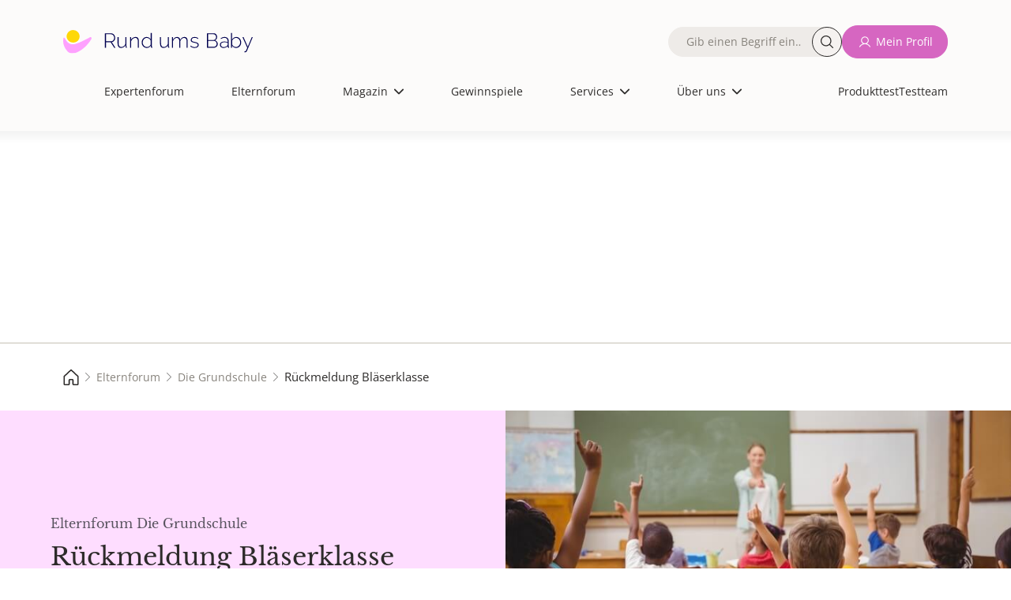

--- FILE ---
content_type: text/javascript
request_url: https://www.rund-ums-baby.de/build/455.d90ed0f1.js
body_size: 62442
content:
/*! For license information please see 455.d90ed0f1.js.LICENSE.txt */
(self.webpackChunk=self.webpackChunk||[]).push([[455],{2891:function(t,e,n){"use strict";n.d(e,{lg:function(){return Z},xI:function(){return lt}});class i{constructor(t,e,n){this.eventTarget=t,this.eventName=e,this.eventOptions=n,this.unorderedBindings=new Set}connect(){this.eventTarget.addEventListener(this.eventName,this,this.eventOptions)}disconnect(){this.eventTarget.removeEventListener(this.eventName,this,this.eventOptions)}bindingConnected(t){this.unorderedBindings.add(t)}bindingDisconnected(t){this.unorderedBindings.delete(t)}handleEvent(t){const e=function(t){if("immediatePropagationStopped"in t)return t;{const{stopImmediatePropagation:e}=t;return Object.assign(t,{immediatePropagationStopped:!1,stopImmediatePropagation(){this.immediatePropagationStopped=!0,e.call(this)}})}}(t);for(const t of this.bindings){if(e.immediatePropagationStopped)break;t.handleEvent(e)}}hasBindings(){return this.unorderedBindings.size>0}get bindings(){return Array.from(this.unorderedBindings).sort(((t,e)=>{const n=t.index,i=e.index;return n<i?-1:n>i?1:0}))}}class r{constructor(t){this.application=t,this.eventListenerMaps=new Map,this.started=!1}start(){this.started||(this.started=!0,this.eventListeners.forEach((t=>t.connect())))}stop(){this.started&&(this.started=!1,this.eventListeners.forEach((t=>t.disconnect())))}get eventListeners(){return Array.from(this.eventListenerMaps.values()).reduce(((t,e)=>t.concat(Array.from(e.values()))),[])}bindingConnected(t){this.fetchEventListenerForBinding(t).bindingConnected(t)}bindingDisconnected(t,e=!1){this.fetchEventListenerForBinding(t).bindingDisconnected(t),e&&this.clearEventListenersForBinding(t)}handleError(t,e,n={}){this.application.handleError(t,`Error ${e}`,n)}clearEventListenersForBinding(t){const e=this.fetchEventListenerForBinding(t);e.hasBindings()||(e.disconnect(),this.removeMappedEventListenerFor(t))}removeMappedEventListenerFor(t){const{eventTarget:e,eventName:n,eventOptions:i}=t,r=this.fetchEventListenerMapForEventTarget(e),s=this.cacheKey(n,i);r.delete(s),0==r.size&&this.eventListenerMaps.delete(e)}fetchEventListenerForBinding(t){const{eventTarget:e,eventName:n,eventOptions:i}=t;return this.fetchEventListener(e,n,i)}fetchEventListener(t,e,n){const i=this.fetchEventListenerMapForEventTarget(t),r=this.cacheKey(e,n);let s=i.get(r);return s||(s=this.createEventListener(t,e,n),i.set(r,s)),s}createEventListener(t,e,n){const r=new i(t,e,n);return this.started&&r.connect(),r}fetchEventListenerMapForEventTarget(t){let e=this.eventListenerMaps.get(t);return e||(e=new Map,this.eventListenerMaps.set(t,e)),e}cacheKey(t,e){const n=[t];return Object.keys(e).sort().forEach((t=>{n.push(`${e[t]?"":"!"}${t}`)})),n.join(":")}}const s={stop({event:t,value:e}){return e&&t.stopPropagation(),!0},prevent({event:t,value:e}){return e&&t.preventDefault(),!0},self({event:t,value:e,element:n}){return!e||n===t.target}},o=/^(?:(?:([^.]+?)\+)?(.+?)(?:\.(.+?))?(?:@(window|document))?->)?(.+?)(?:#([^:]+?))(?::(.+))?$/;function a(t){return"window"==t?window:"document"==t?document:void 0}function c(t){return t.replace(/(?:[_-])([a-z0-9])/g,((t,e)=>e.toUpperCase()))}function l(t){return c(t.replace(/--/g,"-").replace(/__/g,"_"))}function u(t){return t.charAt(0).toUpperCase()+t.slice(1)}function h(t){return t.replace(/([A-Z])/g,((t,e)=>`-${e.toLowerCase()}`))}function d(t){return null!=t}function f(t,e){return Object.prototype.hasOwnProperty.call(t,e)}const p=["meta","ctrl","alt","shift"];class g{constructor(t,e,n,i){this.element=t,this.index=e,this.eventTarget=n.eventTarget||t,this.eventName=n.eventName||function(t){const e=t.tagName.toLowerCase();if(e in m)return m[e](t)}(t)||v("missing event name"),this.eventOptions=n.eventOptions||{},this.identifier=n.identifier||v("missing identifier"),this.methodName=n.methodName||v("missing method name"),this.keyFilter=n.keyFilter||"",this.schema=i}static forToken(t,e){return new this(t.element,t.index,function(t){const e=t.trim().match(o)||[];let n=e[2],i=e[3];return i&&!["keydown","keyup","keypress"].includes(n)&&(n+=`.${i}`,i=""),{eventTarget:a(e[4]),eventName:n,eventOptions:e[7]?(r=e[7],r.split(":").reduce(((t,e)=>Object.assign(t,{[e.replace(/^!/,"")]:!/^!/.test(e)})),{})):{},identifier:e[5],methodName:e[6],keyFilter:e[1]||i};var r}(t.content),e)}toString(){const t=this.keyFilter?`.${this.keyFilter}`:"",e=this.eventTargetName?`@${this.eventTargetName}`:"";return`${this.eventName}${t}${e}->${this.identifier}#${this.methodName}`}shouldIgnoreKeyboardEvent(t){if(!this.keyFilter)return!1;const e=this.keyFilter.split("+");if(this.keyFilterDissatisfied(t,e))return!0;const n=e.filter((t=>!p.includes(t)))[0];return!!n&&(f(this.keyMappings,n)||v(`contains unknown key filter: ${this.keyFilter}`),this.keyMappings[n].toLowerCase()!==t.key.toLowerCase())}shouldIgnoreMouseEvent(t){if(!this.keyFilter)return!1;const e=[this.keyFilter];return!!this.keyFilterDissatisfied(t,e)}get params(){const t={},e=new RegExp(`^data-${this.identifier}-(.+)-param$`,"i");for(const{name:n,value:i}of Array.from(this.element.attributes)){const r=n.match(e),s=r&&r[1];s&&(t[c(s)]=y(i))}return t}get eventTargetName(){return(t=this.eventTarget)==window?"window":t==document?"document":void 0;var t}get keyMappings(){return this.schema.keyMappings}keyFilterDissatisfied(t,e){const[n,i,r,s]=p.map((t=>e.includes(t)));return t.metaKey!==n||t.ctrlKey!==i||t.altKey!==r||t.shiftKey!==s}}const m={a:()=>"click",button:()=>"click",form:()=>"submit",details:()=>"toggle",input:t=>"submit"==t.getAttribute("type")?"click":"input",select:()=>"change",textarea:()=>"input"};function v(t){throw new Error(t)}function y(t){try{return JSON.parse(t)}catch(e){return t}}class b{constructor(t,e){this.context=t,this.action=e}get index(){return this.action.index}get eventTarget(){return this.action.eventTarget}get eventOptions(){return this.action.eventOptions}get identifier(){return this.context.identifier}handleEvent(t){const e=this.prepareActionEvent(t);this.willBeInvokedByEvent(t)&&this.applyEventModifiers(e)&&this.invokeWithEvent(e)}get eventName(){return this.action.eventName}get method(){const t=this.controller[this.methodName];if("function"==typeof t)return t;throw new Error(`Action "${this.action}" references undefined method "${this.methodName}"`)}applyEventModifiers(t){const{element:e}=this.action,{actionDescriptorFilters:n}=this.context.application,{controller:i}=this.context;let r=!0;for(const[s,o]of Object.entries(this.eventOptions))if(s in n){const a=n[s];r=r&&a({name:s,value:o,event:t,element:e,controller:i})}return r}prepareActionEvent(t){return Object.assign(t,{params:this.action.params})}invokeWithEvent(t){const{target:e,currentTarget:n}=t;try{this.method.call(this.controller,t),this.context.logDebugActivity(this.methodName,{event:t,target:e,currentTarget:n,action:this.methodName})}catch(e){const{identifier:n,controller:i,element:r,index:s}=this,o={identifier:n,controller:i,element:r,index:s,event:t};this.context.handleError(e,`invoking action "${this.action}"`,o)}}willBeInvokedByEvent(t){const e=t.target;return!(t instanceof KeyboardEvent&&this.action.shouldIgnoreKeyboardEvent(t))&&(!(t instanceof MouseEvent&&this.action.shouldIgnoreMouseEvent(t))&&(this.element===e||(e instanceof Element&&this.element.contains(e)?this.scope.containsElement(e):this.scope.containsElement(this.action.element))))}get controller(){return this.context.controller}get methodName(){return this.action.methodName}get element(){return this.scope.element}get scope(){return this.context.scope}}class _{constructor(t,e){this.mutationObserverInit={attributes:!0,childList:!0,subtree:!0},this.element=t,this.started=!1,this.delegate=e,this.elements=new Set,this.mutationObserver=new MutationObserver((t=>this.processMutations(t)))}start(){this.started||(this.started=!0,this.mutationObserver.observe(this.element,this.mutationObserverInit),this.refresh())}pause(t){this.started&&(this.mutationObserver.disconnect(),this.started=!1),t(),this.started||(this.mutationObserver.observe(this.element,this.mutationObserverInit),this.started=!0)}stop(){this.started&&(this.mutationObserver.takeRecords(),this.mutationObserver.disconnect(),this.started=!1)}refresh(){if(this.started){const t=new Set(this.matchElementsInTree());for(const e of Array.from(this.elements))t.has(e)||this.removeElement(e);for(const e of Array.from(t))this.addElement(e)}}processMutations(t){if(this.started)for(const e of t)this.processMutation(e)}processMutation(t){"attributes"==t.type?this.processAttributeChange(t.target,t.attributeName):"childList"==t.type&&(this.processRemovedNodes(t.removedNodes),this.processAddedNodes(t.addedNodes))}processAttributeChange(t,e){this.elements.has(t)?this.delegate.elementAttributeChanged&&this.matchElement(t)?this.delegate.elementAttributeChanged(t,e):this.removeElement(t):this.matchElement(t)&&this.addElement(t)}processRemovedNodes(t){for(const e of Array.from(t)){const t=this.elementFromNode(e);t&&this.processTree(t,this.removeElement)}}processAddedNodes(t){for(const e of Array.from(t)){const t=this.elementFromNode(e);t&&this.elementIsActive(t)&&this.processTree(t,this.addElement)}}matchElement(t){return this.delegate.matchElement(t)}matchElementsInTree(t=this.element){return this.delegate.matchElementsInTree(t)}processTree(t,e){for(const n of this.matchElementsInTree(t))e.call(this,n)}elementFromNode(t){if(t.nodeType==Node.ELEMENT_NODE)return t}elementIsActive(t){return t.isConnected==this.element.isConnected&&this.element.contains(t)}addElement(t){this.elements.has(t)||this.elementIsActive(t)&&(this.elements.add(t),this.delegate.elementMatched&&this.delegate.elementMatched(t))}removeElement(t){this.elements.has(t)&&(this.elements.delete(t),this.delegate.elementUnmatched&&this.delegate.elementUnmatched(t))}}class w{constructor(t,e,n){this.attributeName=e,this.delegate=n,this.elementObserver=new _(t,this)}get element(){return this.elementObserver.element}get selector(){return`[${this.attributeName}]`}start(){this.elementObserver.start()}pause(t){this.elementObserver.pause(t)}stop(){this.elementObserver.stop()}refresh(){this.elementObserver.refresh()}get started(){return this.elementObserver.started}matchElement(t){return t.hasAttribute(this.attributeName)}matchElementsInTree(t){const e=this.matchElement(t)?[t]:[],n=Array.from(t.querySelectorAll(this.selector));return e.concat(n)}elementMatched(t){this.delegate.elementMatchedAttribute&&this.delegate.elementMatchedAttribute(t,this.attributeName)}elementUnmatched(t){this.delegate.elementUnmatchedAttribute&&this.delegate.elementUnmatchedAttribute(t,this.attributeName)}elementAttributeChanged(t,e){this.delegate.elementAttributeValueChanged&&this.attributeName==e&&this.delegate.elementAttributeValueChanged(t,e)}}function E(t,e,n){O(t,e).add(n)}function A(t,e,n){O(t,e).delete(n),function(t,e){const n=t.get(e);null!=n&&0==n.size&&t.delete(e)}(t,e)}function O(t,e){let n=t.get(e);return n||(n=new Set,t.set(e,n)),n}class D{constructor(){this.valuesByKey=new Map}get keys(){return Array.from(this.valuesByKey.keys())}get values(){return Array.from(this.valuesByKey.values()).reduce(((t,e)=>t.concat(Array.from(e))),[])}get size(){return Array.from(this.valuesByKey.values()).reduce(((t,e)=>t+e.size),0)}add(t,e){E(this.valuesByKey,t,e)}delete(t,e){A(this.valuesByKey,t,e)}has(t,e){const n=this.valuesByKey.get(t);return null!=n&&n.has(e)}hasKey(t){return this.valuesByKey.has(t)}hasValue(t){return Array.from(this.valuesByKey.values()).some((e=>e.has(t)))}getValuesForKey(t){const e=this.valuesByKey.get(t);return e?Array.from(e):[]}getKeysForValue(t){return Array.from(this.valuesByKey).filter((([e,n])=>n.has(t))).map((([t,e])=>t))}}class k{constructor(t,e,n,i){this._selector=e,this.details=i,this.elementObserver=new _(t,this),this.delegate=n,this.matchesByElement=new D}get started(){return this.elementObserver.started}get selector(){return this._selector}set selector(t){this._selector=t,this.refresh()}start(){this.elementObserver.start()}pause(t){this.elementObserver.pause(t)}stop(){this.elementObserver.stop()}refresh(){this.elementObserver.refresh()}get element(){return this.elementObserver.element}matchElement(t){const{selector:e}=this;if(e){const n=t.matches(e);return this.delegate.selectorMatchElement?n&&this.delegate.selectorMatchElement(t,this.details):n}return!1}matchElementsInTree(t){const{selector:e}=this;if(e){const n=this.matchElement(t)?[t]:[],i=Array.from(t.querySelectorAll(e)).filter((t=>this.matchElement(t)));return n.concat(i)}return[]}elementMatched(t){const{selector:e}=this;e&&this.selectorMatched(t,e)}elementUnmatched(t){const e=this.matchesByElement.getKeysForValue(t);for(const n of e)this.selectorUnmatched(t,n)}elementAttributeChanged(t,e){const{selector:n}=this;if(n){const e=this.matchElement(t),i=this.matchesByElement.has(n,t);e&&!i?this.selectorMatched(t,n):!e&&i&&this.selectorUnmatched(t,n)}}selectorMatched(t,e){this.delegate.selectorMatched(t,e,this.details),this.matchesByElement.add(e,t)}selectorUnmatched(t,e){this.delegate.selectorUnmatched(t,e,this.details),this.matchesByElement.delete(e,t)}}class C{constructor(t,e){this.element=t,this.delegate=e,this.started=!1,this.stringMap=new Map,this.mutationObserver=new MutationObserver((t=>this.processMutations(t)))}start(){this.started||(this.started=!0,this.mutationObserver.observe(this.element,{attributes:!0,attributeOldValue:!0}),this.refresh())}stop(){this.started&&(this.mutationObserver.takeRecords(),this.mutationObserver.disconnect(),this.started=!1)}refresh(){if(this.started)for(const t of this.knownAttributeNames)this.refreshAttribute(t,null)}processMutations(t){if(this.started)for(const e of t)this.processMutation(e)}processMutation(t){const e=t.attributeName;e&&this.refreshAttribute(e,t.oldValue)}refreshAttribute(t,e){const n=this.delegate.getStringMapKeyForAttribute(t);if(null!=n){this.stringMap.has(t)||this.stringMapKeyAdded(n,t);const i=this.element.getAttribute(t);if(this.stringMap.get(t)!=i&&this.stringMapValueChanged(i,n,e),null==i){const e=this.stringMap.get(t);this.stringMap.delete(t),e&&this.stringMapKeyRemoved(n,t,e)}else this.stringMap.set(t,i)}}stringMapKeyAdded(t,e){this.delegate.stringMapKeyAdded&&this.delegate.stringMapKeyAdded(t,e)}stringMapValueChanged(t,e,n){this.delegate.stringMapValueChanged&&this.delegate.stringMapValueChanged(t,e,n)}stringMapKeyRemoved(t,e,n){this.delegate.stringMapKeyRemoved&&this.delegate.stringMapKeyRemoved(t,e,n)}get knownAttributeNames(){return Array.from(new Set(this.currentAttributeNames.concat(this.recordedAttributeNames)))}get currentAttributeNames(){return Array.from(this.element.attributes).map((t=>t.name))}get recordedAttributeNames(){return Array.from(this.stringMap.keys())}}class T{constructor(t,e,n){this.attributeObserver=new w(t,e,this),this.delegate=n,this.tokensByElement=new D}get started(){return this.attributeObserver.started}start(){this.attributeObserver.start()}pause(t){this.attributeObserver.pause(t)}stop(){this.attributeObserver.stop()}refresh(){this.attributeObserver.refresh()}get element(){return this.attributeObserver.element}get attributeName(){return this.attributeObserver.attributeName}elementMatchedAttribute(t){this.tokensMatched(this.readTokensForElement(t))}elementAttributeValueChanged(t){const[e,n]=this.refreshTokensForElement(t);this.tokensUnmatched(e),this.tokensMatched(n)}elementUnmatchedAttribute(t){this.tokensUnmatched(this.tokensByElement.getValuesForKey(t))}tokensMatched(t){t.forEach((t=>this.tokenMatched(t)))}tokensUnmatched(t){t.forEach((t=>this.tokenUnmatched(t)))}tokenMatched(t){this.delegate.tokenMatched(t),this.tokensByElement.add(t.element,t)}tokenUnmatched(t){this.delegate.tokenUnmatched(t),this.tokensByElement.delete(t.element,t)}refreshTokensForElement(t){const e=this.tokensByElement.getValuesForKey(t),n=this.readTokensForElement(t),i=function(t,e){const n=Math.max(t.length,e.length);return Array.from({length:n},((n,i)=>[t[i],e[i]]))}(e,n).findIndex((([t,e])=>{return i=e,!((n=t)&&i&&n.index==i.index&&n.content==i.content);var n,i}));return-1==i?[[],[]]:[e.slice(i),n.slice(i)]}readTokensForElement(t){const e=this.attributeName;return function(t,e,n){return t.trim().split(/\s+/).filter((t=>t.length)).map(((t,i)=>({element:e,attributeName:n,content:t,index:i})))}(t.getAttribute(e)||"",t,e)}}class x{constructor(t,e,n){this.tokenListObserver=new T(t,e,this),this.delegate=n,this.parseResultsByToken=new WeakMap,this.valuesByTokenByElement=new WeakMap}get started(){return this.tokenListObserver.started}start(){this.tokenListObserver.start()}stop(){this.tokenListObserver.stop()}refresh(){this.tokenListObserver.refresh()}get element(){return this.tokenListObserver.element}get attributeName(){return this.tokenListObserver.attributeName}tokenMatched(t){const{element:e}=t,{value:n}=this.fetchParseResultForToken(t);n&&(this.fetchValuesByTokenForElement(e).set(t,n),this.delegate.elementMatchedValue(e,n))}tokenUnmatched(t){const{element:e}=t,{value:n}=this.fetchParseResultForToken(t);n&&(this.fetchValuesByTokenForElement(e).delete(t),this.delegate.elementUnmatchedValue(e,n))}fetchParseResultForToken(t){let e=this.parseResultsByToken.get(t);return e||(e=this.parseToken(t),this.parseResultsByToken.set(t,e)),e}fetchValuesByTokenForElement(t){let e=this.valuesByTokenByElement.get(t);return e||(e=new Map,this.valuesByTokenByElement.set(t,e)),e}parseToken(t){try{return{value:this.delegate.parseValueForToken(t)}}catch(t){return{error:t}}}}class M{constructor(t,e){this.context=t,this.delegate=e,this.bindingsByAction=new Map}start(){this.valueListObserver||(this.valueListObserver=new x(this.element,this.actionAttribute,this),this.valueListObserver.start())}stop(){this.valueListObserver&&(this.valueListObserver.stop(),delete this.valueListObserver,this.disconnectAllActions())}get element(){return this.context.element}get identifier(){return this.context.identifier}get actionAttribute(){return this.schema.actionAttribute}get schema(){return this.context.schema}get bindings(){return Array.from(this.bindingsByAction.values())}connectAction(t){const e=new b(this.context,t);this.bindingsByAction.set(t,e),this.delegate.bindingConnected(e)}disconnectAction(t){const e=this.bindingsByAction.get(t);e&&(this.bindingsByAction.delete(t),this.delegate.bindingDisconnected(e))}disconnectAllActions(){this.bindings.forEach((t=>this.delegate.bindingDisconnected(t,!0))),this.bindingsByAction.clear()}parseValueForToken(t){const e=g.forToken(t,this.schema);if(e.identifier==this.identifier)return e}elementMatchedValue(t,e){this.connectAction(e)}elementUnmatchedValue(t,e){this.disconnectAction(e)}}class S{constructor(t,e){this.context=t,this.receiver=e,this.stringMapObserver=new C(this.element,this),this.valueDescriptorMap=this.controller.valueDescriptorMap}start(){this.stringMapObserver.start(),this.invokeChangedCallbacksForDefaultValues()}stop(){this.stringMapObserver.stop()}get element(){return this.context.element}get controller(){return this.context.controller}getStringMapKeyForAttribute(t){if(t in this.valueDescriptorMap)return this.valueDescriptorMap[t].name}stringMapKeyAdded(t,e){const n=this.valueDescriptorMap[e];this.hasValue(t)||this.invokeChangedCallback(t,n.writer(this.receiver[t]),n.writer(n.defaultValue))}stringMapValueChanged(t,e,n){const i=this.valueDescriptorNameMap[e];null!==t&&(null===n&&(n=i.writer(i.defaultValue)),this.invokeChangedCallback(e,t,n))}stringMapKeyRemoved(t,e,n){const i=this.valueDescriptorNameMap[t];this.hasValue(t)?this.invokeChangedCallback(t,i.writer(this.receiver[t]),n):this.invokeChangedCallback(t,i.writer(i.defaultValue),n)}invokeChangedCallbacksForDefaultValues(){for(const{key:t,name:e,defaultValue:n,writer:i}of this.valueDescriptors)null==n||this.controller.data.has(t)||this.invokeChangedCallback(e,i(n),void 0)}invokeChangedCallback(t,e,n){const i=`${t}Changed`,r=this.receiver[i];if("function"==typeof r){const i=this.valueDescriptorNameMap[t];try{const t=i.reader(e);let s=n;n&&(s=i.reader(n)),r.call(this.receiver,t,s)}catch(t){throw t instanceof TypeError&&(t.message=`Stimulus Value "${this.context.identifier}.${i.name}" - ${t.message}`),t}}}get valueDescriptors(){const{valueDescriptorMap:t}=this;return Object.keys(t).map((e=>t[e]))}get valueDescriptorNameMap(){const t={};return Object.keys(this.valueDescriptorMap).forEach((e=>{const n=this.valueDescriptorMap[e];t[n.name]=n})),t}hasValue(t){const e=`has${u(this.valueDescriptorNameMap[t].name)}`;return this.receiver[e]}}class N{constructor(t,e){this.context=t,this.delegate=e,this.targetsByName=new D}start(){this.tokenListObserver||(this.tokenListObserver=new T(this.element,this.attributeName,this),this.tokenListObserver.start())}stop(){this.tokenListObserver&&(this.disconnectAllTargets(),this.tokenListObserver.stop(),delete this.tokenListObserver)}tokenMatched({element:t,content:e}){this.scope.containsElement(t)&&this.connectTarget(t,e)}tokenUnmatched({element:t,content:e}){this.disconnectTarget(t,e)}connectTarget(t,e){var n;this.targetsByName.has(e,t)||(this.targetsByName.add(e,t),null===(n=this.tokenListObserver)||void 0===n||n.pause((()=>this.delegate.targetConnected(t,e))))}disconnectTarget(t,e){var n;this.targetsByName.has(e,t)&&(this.targetsByName.delete(e,t),null===(n=this.tokenListObserver)||void 0===n||n.pause((()=>this.delegate.targetDisconnected(t,e))))}disconnectAllTargets(){for(const t of this.targetsByName.keys)for(const e of this.targetsByName.getValuesForKey(t))this.disconnectTarget(e,t)}get attributeName(){return`data-${this.context.identifier}-target`}get element(){return this.context.element}get scope(){return this.context.scope}}function I(t,e){const n=L(t);return Array.from(n.reduce(((t,n)=>(function(t,e){const n=t[e];return Array.isArray(n)?n:[]}(n,e).forEach((e=>t.add(e))),t)),new Set))}function F(t,e){return L(t).reduce(((t,n)=>(t.push(...function(t,e){const n=t[e];return n?Object.keys(n).map((t=>[t,n[t]])):[]}(n,e)),t)),[])}function L(t){const e=[];for(;t;)e.push(t),t=Object.getPrototypeOf(t);return e.reverse()}class ${constructor(t,e){this.started=!1,this.context=t,this.delegate=e,this.outletsByName=new D,this.outletElementsByName=new D,this.selectorObserverMap=new Map,this.attributeObserverMap=new Map}start(){this.started||(this.outletDefinitions.forEach((t=>{this.setupSelectorObserverForOutlet(t),this.setupAttributeObserverForOutlet(t)})),this.started=!0,this.dependentContexts.forEach((t=>t.refresh())))}refresh(){this.selectorObserverMap.forEach((t=>t.refresh())),this.attributeObserverMap.forEach((t=>t.refresh()))}stop(){this.started&&(this.started=!1,this.disconnectAllOutlets(),this.stopSelectorObservers(),this.stopAttributeObservers())}stopSelectorObservers(){this.selectorObserverMap.size>0&&(this.selectorObserverMap.forEach((t=>t.stop())),this.selectorObserverMap.clear())}stopAttributeObservers(){this.attributeObserverMap.size>0&&(this.attributeObserverMap.forEach((t=>t.stop())),this.attributeObserverMap.clear())}selectorMatched(t,e,{outletName:n}){const i=this.getOutlet(t,n);i&&this.connectOutlet(i,t,n)}selectorUnmatched(t,e,{outletName:n}){const i=this.getOutletFromMap(t,n);i&&this.disconnectOutlet(i,t,n)}selectorMatchElement(t,{outletName:e}){const n=this.selector(e),i=this.hasOutlet(t,e),r=t.matches(`[${this.schema.controllerAttribute}~=${e}]`);return!!n&&(i&&r&&t.matches(n))}elementMatchedAttribute(t,e){const n=this.getOutletNameFromOutletAttributeName(e);n&&this.updateSelectorObserverForOutlet(n)}elementAttributeValueChanged(t,e){const n=this.getOutletNameFromOutletAttributeName(e);n&&this.updateSelectorObserverForOutlet(n)}elementUnmatchedAttribute(t,e){const n=this.getOutletNameFromOutletAttributeName(e);n&&this.updateSelectorObserverForOutlet(n)}connectOutlet(t,e,n){var i;this.outletElementsByName.has(n,e)||(this.outletsByName.add(n,t),this.outletElementsByName.add(n,e),null===(i=this.selectorObserverMap.get(n))||void 0===i||i.pause((()=>this.delegate.outletConnected(t,e,n))))}disconnectOutlet(t,e,n){var i;this.outletElementsByName.has(n,e)&&(this.outletsByName.delete(n,t),this.outletElementsByName.delete(n,e),null===(i=this.selectorObserverMap.get(n))||void 0===i||i.pause((()=>this.delegate.outletDisconnected(t,e,n))))}disconnectAllOutlets(){for(const t of this.outletElementsByName.keys)for(const e of this.outletElementsByName.getValuesForKey(t))for(const n of this.outletsByName.getValuesForKey(t))this.disconnectOutlet(n,e,t)}updateSelectorObserverForOutlet(t){const e=this.selectorObserverMap.get(t);e&&(e.selector=this.selector(t))}setupSelectorObserverForOutlet(t){const e=this.selector(t),n=new k(document.body,e,this,{outletName:t});this.selectorObserverMap.set(t,n),n.start()}setupAttributeObserverForOutlet(t){const e=this.attributeNameForOutletName(t),n=new w(this.scope.element,e,this);this.attributeObserverMap.set(t,n),n.start()}selector(t){return this.scope.outlets.getSelectorForOutletName(t)}attributeNameForOutletName(t){return this.scope.schema.outletAttributeForScope(this.identifier,t)}getOutletNameFromOutletAttributeName(t){return this.outletDefinitions.find((e=>this.attributeNameForOutletName(e)===t))}get outletDependencies(){const t=new D;return this.router.modules.forEach((e=>{I(e.definition.controllerConstructor,"outlets").forEach((n=>t.add(n,e.identifier)))})),t}get outletDefinitions(){return this.outletDependencies.getKeysForValue(this.identifier)}get dependentControllerIdentifiers(){return this.outletDependencies.getValuesForKey(this.identifier)}get dependentContexts(){const t=this.dependentControllerIdentifiers;return this.router.contexts.filter((e=>t.includes(e.identifier)))}hasOutlet(t,e){return!!this.getOutlet(t,e)||!!this.getOutletFromMap(t,e)}getOutlet(t,e){return this.application.getControllerForElementAndIdentifier(t,e)}getOutletFromMap(t,e){return this.outletsByName.getValuesForKey(e).find((e=>e.element===t))}get scope(){return this.context.scope}get schema(){return this.context.schema}get identifier(){return this.context.identifier}get application(){return this.context.application}get router(){return this.application.router}}class j{constructor(t,e){this.logDebugActivity=(t,e={})=>{const{identifier:n,controller:i,element:r}=this;e=Object.assign({identifier:n,controller:i,element:r},e),this.application.logDebugActivity(this.identifier,t,e)},this.module=t,this.scope=e,this.controller=new t.controllerConstructor(this),this.bindingObserver=new M(this,this.dispatcher),this.valueObserver=new S(this,this.controller),this.targetObserver=new N(this,this),this.outletObserver=new $(this,this);try{this.controller.initialize(),this.logDebugActivity("initialize")}catch(t){this.handleError(t,"initializing controller")}}connect(){this.bindingObserver.start(),this.valueObserver.start(),this.targetObserver.start(),this.outletObserver.start();try{this.controller.connect(),this.logDebugActivity("connect")}catch(t){this.handleError(t,"connecting controller")}}refresh(){this.outletObserver.refresh()}disconnect(){try{this.controller.disconnect(),this.logDebugActivity("disconnect")}catch(t){this.handleError(t,"disconnecting controller")}this.outletObserver.stop(),this.targetObserver.stop(),this.valueObserver.stop(),this.bindingObserver.stop()}get application(){return this.module.application}get identifier(){return this.module.identifier}get schema(){return this.application.schema}get dispatcher(){return this.application.dispatcher}get element(){return this.scope.element}get parentElement(){return this.element.parentElement}handleError(t,e,n={}){const{identifier:i,controller:r,element:s}=this;n=Object.assign({identifier:i,controller:r,element:s},n),this.application.handleError(t,`Error ${e}`,n)}targetConnected(t,e){this.invokeControllerMethod(`${e}TargetConnected`,t)}targetDisconnected(t,e){this.invokeControllerMethod(`${e}TargetDisconnected`,t)}outletConnected(t,e,n){this.invokeControllerMethod(`${l(n)}OutletConnected`,t,e)}outletDisconnected(t,e,n){this.invokeControllerMethod(`${l(n)}OutletDisconnected`,t,e)}invokeControllerMethod(t,...e){const n=this.controller;"function"==typeof n[t]&&n[t](...e)}}function R(t){return function(t,e){const n=B(t),i=function(t,e){return P(e).reduce(((n,i)=>{const r=function(t,e,n){const i=Object.getOwnPropertyDescriptor(t,n);if(!i||!("value"in i)){const t=Object.getOwnPropertyDescriptor(e,n).value;return i&&(t.get=i.get||t.get,t.set=i.set||t.set),t}}(t,e,i);return r&&Object.assign(n,{[i]:r}),n}),{})}(t.prototype,e);return Object.defineProperties(n.prototype,i),n}(t,function(t){const e=I(t,"blessings");return e.reduce(((e,n)=>{const i=n(t);for(const t in i){const n=e[t]||{};e[t]=Object.assign(n,i[t])}return e}),{})}(t))}const P="function"==typeof Object.getOwnPropertySymbols?t=>[...Object.getOwnPropertyNames(t),...Object.getOwnPropertySymbols(t)]:Object.getOwnPropertyNames,B=(()=>{function t(t){function e(){return Reflect.construct(t,arguments,new.target)}return e.prototype=Object.create(t.prototype,{constructor:{value:e}}),Reflect.setPrototypeOf(e,t),e}try{return function(){const e=t((function(){this.a.call(this)}));e.prototype.a=function(){},new e}(),t}catch(t){return t=>class extends t{}}})();class U{constructor(t,e){this.application=t,this.definition=function(t){return{identifier:t.identifier,controllerConstructor:R(t.controllerConstructor)}}(e),this.contextsByScope=new WeakMap,this.connectedContexts=new Set}get identifier(){return this.definition.identifier}get controllerConstructor(){return this.definition.controllerConstructor}get contexts(){return Array.from(this.connectedContexts)}connectContextForScope(t){const e=this.fetchContextForScope(t);this.connectedContexts.add(e),e.connect()}disconnectContextForScope(t){const e=this.contextsByScope.get(t);e&&(this.connectedContexts.delete(e),e.disconnect())}fetchContextForScope(t){let e=this.contextsByScope.get(t);return e||(e=new j(this,t),this.contextsByScope.set(t,e)),e}}class V{constructor(t){this.scope=t}has(t){return this.data.has(this.getDataKey(t))}get(t){return this.getAll(t)[0]}getAll(t){const e=this.data.get(this.getDataKey(t))||"";return e.match(/[^\s]+/g)||[]}getAttributeName(t){return this.data.getAttributeNameForKey(this.getDataKey(t))}getDataKey(t){return`${t}-class`}get data(){return this.scope.data}}class z{constructor(t){this.scope=t}get element(){return this.scope.element}get identifier(){return this.scope.identifier}get(t){const e=this.getAttributeNameForKey(t);return this.element.getAttribute(e)}set(t,e){const n=this.getAttributeNameForKey(t);return this.element.setAttribute(n,e),this.get(t)}has(t){const e=this.getAttributeNameForKey(t);return this.element.hasAttribute(e)}delete(t){if(this.has(t)){const e=this.getAttributeNameForKey(t);return this.element.removeAttribute(e),!0}return!1}getAttributeNameForKey(t){return`data-${this.identifier}-${h(t)}`}}class W{constructor(t){this.warnedKeysByObject=new WeakMap,this.logger=t}warn(t,e,n){let i=this.warnedKeysByObject.get(t);i||(i=new Set,this.warnedKeysByObject.set(t,i)),i.has(e)||(i.add(e),this.logger.warn(n,t))}}function K(t,e){return`[${t}~="${e}"]`}class H{constructor(t){this.scope=t}get element(){return this.scope.element}get identifier(){return this.scope.identifier}get schema(){return this.scope.schema}has(t){return null!=this.find(t)}find(...t){return t.reduce(((t,e)=>t||this.findTarget(e)||this.findLegacyTarget(e)),void 0)}findAll(...t){return t.reduce(((t,e)=>[...t,...this.findAllTargets(e),...this.findAllLegacyTargets(e)]),[])}findTarget(t){const e=this.getSelectorForTargetName(t);return this.scope.findElement(e)}findAllTargets(t){const e=this.getSelectorForTargetName(t);return this.scope.findAllElements(e)}getSelectorForTargetName(t){return K(this.schema.targetAttributeForScope(this.identifier),t)}findLegacyTarget(t){const e=this.getLegacySelectorForTargetName(t);return this.deprecate(this.scope.findElement(e),t)}findAllLegacyTargets(t){const e=this.getLegacySelectorForTargetName(t);return this.scope.findAllElements(e).map((e=>this.deprecate(e,t)))}getLegacySelectorForTargetName(t){const e=`${this.identifier}.${t}`;return K(this.schema.targetAttribute,e)}deprecate(t,e){if(t){const{identifier:n}=this,i=this.schema.targetAttribute,r=this.schema.targetAttributeForScope(n);this.guide.warn(t,`target:${e}`,`Please replace ${i}="${n}.${e}" with ${r}="${e}". The ${i} attribute is deprecated and will be removed in a future version of Stimulus.`)}return t}get guide(){return this.scope.guide}}class Y{constructor(t,e){this.scope=t,this.controllerElement=e}get element(){return this.scope.element}get identifier(){return this.scope.identifier}get schema(){return this.scope.schema}has(t){return null!=this.find(t)}find(...t){return t.reduce(((t,e)=>t||this.findOutlet(e)),void 0)}findAll(...t){return t.reduce(((t,e)=>[...t,...this.findAllOutlets(e)]),[])}getSelectorForOutletName(t){const e=this.schema.outletAttributeForScope(this.identifier,t);return this.controllerElement.getAttribute(e)}findOutlet(t){const e=this.getSelectorForOutletName(t);if(e)return this.findElement(e,t)}findAllOutlets(t){const e=this.getSelectorForOutletName(t);return e?this.findAllElements(e,t):[]}findElement(t,e){return this.scope.queryElements(t).filter((n=>this.matchesElement(n,t,e)))[0]}findAllElements(t,e){return this.scope.queryElements(t).filter((n=>this.matchesElement(n,t,e)))}matchesElement(t,e,n){const i=t.getAttribute(this.scope.schema.controllerAttribute)||"";return t.matches(e)&&i.split(" ").includes(n)}}class q{constructor(t,e,n,i){this.targets=new H(this),this.classes=new V(this),this.data=new z(this),this.containsElement=t=>t.closest(this.controllerSelector)===this.element,this.schema=t,this.element=e,this.identifier=n,this.guide=new W(i),this.outlets=new Y(this.documentScope,e)}findElement(t){return this.element.matches(t)?this.element:this.queryElements(t).find(this.containsElement)}findAllElements(t){return[...this.element.matches(t)?[this.element]:[],...this.queryElements(t).filter(this.containsElement)]}queryElements(t){return Array.from(this.element.querySelectorAll(t))}get controllerSelector(){return K(this.schema.controllerAttribute,this.identifier)}get isDocumentScope(){return this.element===document.documentElement}get documentScope(){return this.isDocumentScope?this:new q(this.schema,document.documentElement,this.identifier,this.guide.logger)}}class X{constructor(t,e,n){this.element=t,this.schema=e,this.delegate=n,this.valueListObserver=new x(this.element,this.controllerAttribute,this),this.scopesByIdentifierByElement=new WeakMap,this.scopeReferenceCounts=new WeakMap}start(){this.valueListObserver.start()}stop(){this.valueListObserver.stop()}get controllerAttribute(){return this.schema.controllerAttribute}parseValueForToken(t){const{element:e,content:n}=t;return this.parseValueForElementAndIdentifier(e,n)}parseValueForElementAndIdentifier(t,e){const n=this.fetchScopesByIdentifierForElement(t);let i=n.get(e);return i||(i=this.delegate.createScopeForElementAndIdentifier(t,e),n.set(e,i)),i}elementMatchedValue(t,e){const n=(this.scopeReferenceCounts.get(e)||0)+1;this.scopeReferenceCounts.set(e,n),1==n&&this.delegate.scopeConnected(e)}elementUnmatchedValue(t,e){const n=this.scopeReferenceCounts.get(e);n&&(this.scopeReferenceCounts.set(e,n-1),1==n&&this.delegate.scopeDisconnected(e))}fetchScopesByIdentifierForElement(t){let e=this.scopesByIdentifierByElement.get(t);return e||(e=new Map,this.scopesByIdentifierByElement.set(t,e)),e}}class Q{constructor(t){this.application=t,this.scopeObserver=new X(this.element,this.schema,this),this.scopesByIdentifier=new D,this.modulesByIdentifier=new Map}get element(){return this.application.element}get schema(){return this.application.schema}get logger(){return this.application.logger}get controllerAttribute(){return this.schema.controllerAttribute}get modules(){return Array.from(this.modulesByIdentifier.values())}get contexts(){return this.modules.reduce(((t,e)=>t.concat(e.contexts)),[])}start(){this.scopeObserver.start()}stop(){this.scopeObserver.stop()}loadDefinition(t){this.unloadIdentifier(t.identifier);const e=new U(this.application,t);this.connectModule(e);const n=t.controllerConstructor.afterLoad;n&&n.call(t.controllerConstructor,t.identifier,this.application)}unloadIdentifier(t){const e=this.modulesByIdentifier.get(t);e&&this.disconnectModule(e)}getContextForElementAndIdentifier(t,e){const n=this.modulesByIdentifier.get(e);if(n)return n.contexts.find((e=>e.element==t))}proposeToConnectScopeForElementAndIdentifier(t,e){const n=this.scopeObserver.parseValueForElementAndIdentifier(t,e);n?this.scopeObserver.elementMatchedValue(n.element,n):console.error(`Couldn't find or create scope for identifier: "${e}" and element:`,t)}handleError(t,e,n){this.application.handleError(t,e,n)}createScopeForElementAndIdentifier(t,e){return new q(this.schema,t,e,this.logger)}scopeConnected(t){this.scopesByIdentifier.add(t.identifier,t);const e=this.modulesByIdentifier.get(t.identifier);e&&e.connectContextForScope(t)}scopeDisconnected(t){this.scopesByIdentifier.delete(t.identifier,t);const e=this.modulesByIdentifier.get(t.identifier);e&&e.disconnectContextForScope(t)}connectModule(t){this.modulesByIdentifier.set(t.identifier,t);this.scopesByIdentifier.getValuesForKey(t.identifier).forEach((e=>t.connectContextForScope(e)))}disconnectModule(t){this.modulesByIdentifier.delete(t.identifier);this.scopesByIdentifier.getValuesForKey(t.identifier).forEach((e=>t.disconnectContextForScope(e)))}}const J={controllerAttribute:"data-controller",actionAttribute:"data-action",targetAttribute:"data-target",targetAttributeForScope:t=>`data-${t}-target`,outletAttributeForScope:(t,e)=>`data-${t}-${e}-outlet`,keyMappings:Object.assign(Object.assign({enter:"Enter",tab:"Tab",esc:"Escape",space:" ",up:"ArrowUp",down:"ArrowDown",left:"ArrowLeft",right:"ArrowRight",home:"Home",end:"End",page_up:"PageUp",page_down:"PageDown"},G("abcdefghijklmnopqrstuvwxyz".split("").map((t=>[t,t])))),G("0123456789".split("").map((t=>[t,t]))))};function G(t){return t.reduce(((t,[e,n])=>Object.assign(Object.assign({},t),{[e]:n})),{})}class Z{constructor(t=document.documentElement,e=J){this.logger=console,this.debug=!1,this.logDebugActivity=(t,e,n={})=>{this.debug&&this.logFormattedMessage(t,e,n)},this.element=t,this.schema=e,this.dispatcher=new r(this),this.router=new Q(this),this.actionDescriptorFilters=Object.assign({},s)}static start(t,e){const n=new this(t,e);return n.start(),n}async start(){await new Promise((t=>{"loading"==document.readyState?document.addEventListener("DOMContentLoaded",(()=>t())):t()})),this.logDebugActivity("application","starting"),this.dispatcher.start(),this.router.start(),this.logDebugActivity("application","start")}stop(){this.logDebugActivity("application","stopping"),this.dispatcher.stop(),this.router.stop(),this.logDebugActivity("application","stop")}register(t,e){this.load({identifier:t,controllerConstructor:e})}registerActionOption(t,e){this.actionDescriptorFilters[t]=e}load(t,...e){(Array.isArray(t)?t:[t,...e]).forEach((t=>{t.controllerConstructor.shouldLoad&&this.router.loadDefinition(t)}))}unload(t,...e){(Array.isArray(t)?t:[t,...e]).forEach((t=>this.router.unloadIdentifier(t)))}get controllers(){return this.router.contexts.map((t=>t.controller))}getControllerForElementAndIdentifier(t,e){const n=this.router.getContextForElementAndIdentifier(t,e);return n?n.controller:null}handleError(t,e,n){var i;this.logger.error("%s\n\n%o\n\n%o",e,t,n),null===(i=window.onerror)||void 0===i||i.call(window,e,"",0,0,t)}logFormattedMessage(t,e,n={}){n=Object.assign({application:this},n),this.logger.groupCollapsed(`${t} #${e}`),this.logger.log("details:",Object.assign({},n)),this.logger.groupEnd()}}function tt(t,e,n){return t.application.getControllerForElementAndIdentifier(e,n)}function et(t,e,n){let i=tt(t,e,n);return i||(t.application.router.proposeToConnectScopeForElementAndIdentifier(e,n),i=tt(t,e,n),i||void 0)}function nt([t,e],n){return function(t){const{token:e,typeDefinition:n}=t,i=`${h(e)}-value`,r=function(t){const{controller:e,token:n,typeDefinition:i}=t,r={controller:e,token:n,typeObject:i},s=function(t){const{controller:e,token:n,typeObject:i}=t,r=d(i.type),s=d(i.default),o=r&&s,a=r&&!s,c=!r&&s,l=it(i.type),u=rt(t.typeObject.default);if(a)return l;if(c)return u;if(l!==u){throw new Error(`The specified default value for the Stimulus Value "${e?`${e}.${n}`:n}" must match the defined type "${l}". The provided default value of "${i.default}" is of type "${u}".`)}if(o)return l}(r),o=rt(i),a=it(i),c=s||o||a;if(c)return c;const l=e?`${e}.${i}`:n;throw new Error(`Unknown value type "${l}" for "${n}" value`)}(t);return{type:r,key:i,name:c(i),get defaultValue(){return function(t){const e=it(t);if(e)return st[e];const n=f(t,"default"),i=f(t,"type"),r=t;if(n)return r.default;if(i){const{type:t}=r,e=it(t);if(e)return st[e]}return t}(n)},get hasCustomDefaultValue(){return void 0!==rt(n)},reader:ot[r],writer:at[r]||at.default}}({controller:n,token:t,typeDefinition:e})}function it(t){switch(t){case Array:return"array";case Boolean:return"boolean";case Number:return"number";case Object:return"object";case String:return"string"}}function rt(t){switch(typeof t){case"boolean":return"boolean";case"number":return"number";case"string":return"string"}return Array.isArray(t)?"array":"[object Object]"===Object.prototype.toString.call(t)?"object":void 0}const st={get array(){return[]},boolean:!1,number:0,get object(){return{}},string:""},ot={array(t){const e=JSON.parse(t);if(!Array.isArray(e))throw new TypeError(`expected value of type "array" but instead got value "${t}" of type "${rt(e)}"`);return e},boolean(t){return!("0"==t||"false"==String(t).toLowerCase())},number(t){return Number(t.replace(/_/g,""))},object(t){const e=JSON.parse(t);if(null===e||"object"!=typeof e||Array.isArray(e))throw new TypeError(`expected value of type "object" but instead got value "${t}" of type "${rt(e)}"`);return e},string(t){return t}},at={default:function(t){return`${t}`},array:ct,object:ct};function ct(t){return JSON.stringify(t)}class lt{constructor(t){this.context=t}static get shouldLoad(){return!0}static afterLoad(t,e){}get application(){return this.context.application}get scope(){return this.context.scope}get element(){return this.scope.element}get identifier(){return this.scope.identifier}get targets(){return this.scope.targets}get outlets(){return this.scope.outlets}get classes(){return this.scope.classes}get data(){return this.scope.data}initialize(){}connect(){}disconnect(){}dispatch(t,{target:e=this.element,detail:n={},prefix:i=this.identifier,bubbles:r=!0,cancelable:s=!0}={}){const o=new CustomEvent(i?`${i}:${t}`:t,{detail:n,bubbles:r,cancelable:s});return e.dispatchEvent(o),o}}lt.blessings=[function(t){return I(t,"classes").reduce(((t,e)=>{return Object.assign(t,(n=e,{[`${n}Class`]:{get(){const{classes:t}=this;if(t.has(n))return t.get(n);{const e=t.getAttributeName(n);throw new Error(`Missing attribute "${e}"`)}}},[`${n}Classes`]:{get(){return this.classes.getAll(n)}},[`has${u(n)}Class`]:{get(){return this.classes.has(n)}}}));var n}),{})},function(t){return I(t,"targets").reduce(((t,e)=>{return Object.assign(t,(n=e,{[`${n}Target`]:{get(){const t=this.targets.find(n);if(t)return t;throw new Error(`Missing target element "${n}" for "${this.identifier}" controller`)}},[`${n}Targets`]:{get(){return this.targets.findAll(n)}},[`has${u(n)}Target`]:{get(){return this.targets.has(n)}}}));var n}),{})},function(t){const e=F(t,"values"),n={valueDescriptorMap:{get(){return e.reduce(((t,e)=>{const n=nt(e,this.identifier),i=this.data.getAttributeNameForKey(n.key);return Object.assign(t,{[i]:n})}),{})}}};return e.reduce(((t,e)=>Object.assign(t,function(t,e){const n=nt(t,e),{key:i,name:r,reader:s,writer:o}=n;return{[r]:{get(){const t=this.data.get(i);return null!==t?s(t):n.defaultValue},set(t){void 0===t?this.data.delete(i):this.data.set(i,o(t))}},[`has${u(r)}`]:{get(){return this.data.has(i)||n.hasCustomDefaultValue}}}}(e))),n)},function(t){return I(t,"outlets").reduce(((t,e)=>Object.assign(t,function(t){const e=l(t);return{[`${e}Outlet`]:{get(){const e=this.outlets.find(t),n=this.outlets.getSelectorForOutletName(t);if(e){const n=et(this,e,t);if(n)return n;throw new Error(`The provided outlet element is missing an outlet controller "${t}" instance for host controller "${this.identifier}"`)}throw new Error(`Missing outlet element "${t}" for host controller "${this.identifier}". Stimulus couldn't find a matching outlet element using selector "${n}".`)}},[`${e}Outlets`]:{get(){const e=this.outlets.findAll(t);return e.length>0?e.map((e=>{const n=et(this,e,t);if(n)return n;console.warn(`The provided outlet element is missing an outlet controller "${t}" instance for host controller "${this.identifier}"`,e)})).filter((t=>t)):[]}},[`${e}OutletElement`]:{get(){const e=this.outlets.find(t),n=this.outlets.getSelectorForOutletName(t);if(e)return e;throw new Error(`Missing outlet element "${t}" for host controller "${this.identifier}". Stimulus couldn't find a matching outlet element using selector "${n}".`)}},[`${e}OutletElements`]:{get(){return this.outlets.findAll(t)}},[`has${u(e)}Outlet`]:{get(){return this.outlets.has(t)}}}}(e))),{})}],lt.targets=[],lt.outlets=[],lt.values={}},3066:function(t,e,n){"use strict";n.d(e,{E:function(){return o}});var i=n(2891),r=n(5828);function s(t){return t.keys().map((e=>function(t,e){const n=function(t){const e=(t.match(/^(?:\.\/)?(.+)(?:[_-]controller\..+?)$/)||[])[1];if(e)return e.replace(/_/g,"-").replace(/\//g,"--")}(e);if(n)return function(t,e){const n=t.default;if("function"==typeof n)return{identifier:e,controllerConstructor:n}}(t(e),n)}(t,e))).filter((t=>t))}function o(t){const e=i.lg.start();t&&e.load(s(t));for(const t in r.A)r.A.hasOwnProperty(t)&&e.register(t,r.A[t]);return e}},9780:function(t,e,n){var i,r,s;r=[n(4692)],i=function(t,e){function n(){return new Date(Date.UTC.apply(Date,arguments))}function i(){var t=new Date;return n(t.getFullYear(),t.getMonth(),t.getDate())}function r(t,e){return t.getUTCFullYear()===e.getUTCFullYear()&&t.getUTCMonth()===e.getUTCMonth()&&t.getUTCDate()===e.getUTCDate()}function s(n,i){return function(){return i!==e&&t.fn.datepicker.deprecated(i),this[n].apply(this,arguments)}}function o(t){return t&&!isNaN(t.getTime())}var a,c=(a={get:function(t){return this.slice(t)[0]},contains:function(t){for(var e=t&&t.valueOf(),n=0,i=this.length;n<i;n++)if(0<=this[n].valueOf()-e&&this[n].valueOf()-e<864e5)return n;return-1},remove:function(t){this.splice(t,1)},replace:function(t){t&&(Array.isArray(t)||(t=[t]),this.clear(),this.push.apply(this,t))},clear:function(){this.length=0},copy:function(){var t=new c;return t.replace(this),t}},function(){var e=[];return e.push.apply(e,arguments),t.extend(e,a),e}),l=function(e,n){t.data(e,"datepicker",this),this._events=[],this._secondaryEvents=[],this._process_options(n),this.dates=new c,this.viewDate=this.o.defaultViewDate,this.focusDate=null,this.element=t(e),this.isInput=this.element.is("input"),this.inputField=this.isInput?this.element:this.element.find("input"),this.component=!!this.element.hasClass("date")&&this.element.find(".add-on, .input-group-addon, .input-group-append, .input-group-prepend, .btn"),this.component&&0===this.component.length&&(this.component=!1),null===this.o.isInline?this.isInline=!this.component&&!this.isInput:this.isInline=this.o.isInline,this.picker=t(y.template),this._check_template(this.o.templates.leftArrow)&&this.picker.find(".prev").html(this.o.templates.leftArrow),this._check_template(this.o.templates.rightArrow)&&this.picker.find(".next").html(this.o.templates.rightArrow),this._buildEvents(),this._attachEvents(),this.isInline?this.picker.addClass("datepicker-inline").appendTo(this.element):this.picker.addClass("datepicker-dropdown dropdown-menu"),this.o.rtl&&this.picker.addClass("datepicker-rtl"),this.o.calendarWeeks&&this.picker.find(".datepicker-days .datepicker-switch, thead .datepicker-title, tfoot .today, tfoot .clear").attr("colspan",(function(t,e){return Number(e)+1})),this._process_options({startDate:this._o.startDate,endDate:this._o.endDate,daysOfWeekDisabled:this.o.daysOfWeekDisabled,daysOfWeekHighlighted:this.o.daysOfWeekHighlighted,datesDisabled:this.o.datesDisabled}),this._allow_update=!1,this.setViewMode(this.o.startView),this._allow_update=!0,this.fillDow(),this.fillMonths(),this.update(),this.isInline&&this.show()};l.prototype={constructor:l,_resolveViewName:function(e){return t.each(y.viewModes,(function(n,i){if(e===n||-1!==t.inArray(e,i.names))return e=n,!1})),e},_resolveDaysOfWeek:function(e){return Array.isArray(e)||(e=e.split(/[,\s]*/)),t.map(e,Number)},_check_template:function(n){try{return n!==e&&""!==n&&((n.match(/[<>]/g)||[]).length<=0||t(n).length>0)}catch(t){return!1}},_process_options:function(e){this._o=t.extend({},this._o,e);var r=this.o=t.extend({},this._o),s=r.language;v[s]||(s=s.split("-")[0],v[s]||(s=g.language)),r.language=s,r.startView=this._resolveViewName(r.startView),r.minViewMode=this._resolveViewName(r.minViewMode),r.maxViewMode=this._resolveViewName(r.maxViewMode),r.startView=Math.max(this.o.minViewMode,Math.min(this.o.maxViewMode,r.startView)),!0!==r.multidate&&(r.multidate=Number(r.multidate)||!1,!1!==r.multidate&&(r.multidate=Math.max(0,r.multidate))),r.multidateSeparator=String(r.multidateSeparator),r.weekStart%=7,r.weekEnd=(r.weekStart+6)%7;var o=y.parseFormat(r.format);r.startDate!==-1/0&&(r.startDate?r.startDate instanceof Date?r.startDate=this._local_to_utc(this._zero_time(r.startDate)):r.startDate=y.parseDate(r.startDate,o,r.language,r.assumeNearbyYear):r.startDate=-1/0),r.endDate!==1/0&&(r.endDate?r.endDate instanceof Date?r.endDate=this._local_to_utc(this._zero_time(r.endDate)):r.endDate=y.parseDate(r.endDate,o,r.language,r.assumeNearbyYear):r.endDate=1/0),r.daysOfWeekDisabled=this._resolveDaysOfWeek(r.daysOfWeekDisabled||[]),r.daysOfWeekHighlighted=this._resolveDaysOfWeek(r.daysOfWeekHighlighted||[]),r.datesDisabled=r.datesDisabled||[],Array.isArray(r.datesDisabled)||(r.datesDisabled=r.datesDisabled.split(",")),r.datesDisabled=t.map(r.datesDisabled,(function(t){return y.parseDate(t,o,r.language,r.assumeNearbyYear)}));var a=String(r.orientation).toLowerCase().split(/\s+/g),c=r.orientation.toLowerCase();if(a=t.grep(a,(function(t){return/^auto|left|right|top|bottom$/.test(t)})),r.orientation={x:"auto",y:"auto"},c&&"auto"!==c)if(1===a.length)switch(a[0]){case"top":case"bottom":r.orientation.y=a[0];break;case"left":case"right":r.orientation.x=a[0]}else c=t.grep(a,(function(t){return/^left|right$/.test(t)})),r.orientation.x=c[0]||"auto",c=t.grep(a,(function(t){return/^top|bottom$/.test(t)})),r.orientation.y=c[0]||"auto";if(r.defaultViewDate instanceof Date||"string"==typeof r.defaultViewDate)r.defaultViewDate=y.parseDate(r.defaultViewDate,o,r.language,r.assumeNearbyYear);else if(r.defaultViewDate){var l=r.defaultViewDate.year||(new Date).getFullYear(),u=r.defaultViewDate.month||0,h=r.defaultViewDate.day||1;r.defaultViewDate=n(l,u,h)}else r.defaultViewDate=i()},_applyEvents:function(t){for(var n,i,r,s=0;s<t.length;s++)n=t[s][0],2===t[s].length?(i=e,r=t[s][1]):3===t[s].length&&(i=t[s][1],r=t[s][2]),n.on(r,i)},_unapplyEvents:function(t){for(var n,i,r,s=0;s<t.length;s++)n=t[s][0],2===t[s].length?(r=e,i=t[s][1]):3===t[s].length&&(r=t[s][1],i=t[s][2]),n.off(i,r)},_buildEvents:function(){var e={keyup:t.proxy((function(e){-1===t.inArray(e.keyCode,[27,37,39,38,40,32,13,9])&&this.update()}),this),keydown:t.proxy(this.keydown,this),paste:t.proxy(this.paste,this)};!0===this.o.showOnFocus&&(e.focus=t.proxy(this.show,this)),this.isInput?this._events=[[this.element,e]]:this.component&&this.inputField.length?this._events=[[this.inputField,e],[this.component,{click:t.proxy(this.show,this)}]]:this._events=[[this.element,{click:t.proxy(this.show,this),keydown:t.proxy(this.keydown,this)}]],this._events.push([this.element,"*",{blur:t.proxy((function(t){this._focused_from=t.target}),this)}],[this.element,{blur:t.proxy((function(t){this._focused_from=t.target}),this)}]),this.o.immediateUpdates&&this._events.push([this.element,{"changeYear changeMonth":t.proxy((function(t){this.update(t.date)}),this)}]),this._secondaryEvents=[[this.picker,{click:t.proxy(this.click,this)}],[this.picker,".prev, .next",{click:t.proxy(this.navArrowsClick,this)}],[this.picker,".day:not(.disabled)",{click:t.proxy(this.dayCellClick,this)}],[t(window),{resize:t.proxy(this.place,this)}],[t(document),{"mousedown touchstart":t.proxy((function(t){this.element.is(t.target)||this.element.find(t.target).length||this.picker.is(t.target)||this.picker.find(t.target).length||this.isInline||this.hide()}),this)}]]},_attachEvents:function(){this._detachEvents(),this._applyEvents(this._events)},_detachEvents:function(){this._unapplyEvents(this._events)},_attachSecondaryEvents:function(){this._detachSecondaryEvents(),this._applyEvents(this._secondaryEvents)},_detachSecondaryEvents:function(){this._unapplyEvents(this._secondaryEvents)},_trigger:function(e,n){var i=n||this.dates.get(-1),r=this._utc_to_local(i);this.element.trigger({type:e,date:r,viewMode:this.viewMode,dates:t.map(this.dates,this._utc_to_local),format:t.proxy((function(t,e){0===arguments.length?(t=this.dates.length-1,e=this.o.format):"string"==typeof t&&(e=t,t=this.dates.length-1),e=e||this.o.format;var n=this.dates.get(t);return y.formatDate(n,e,this.o.language)}),this)})},show:function(){if(!(this.inputField.is(":disabled")||this.inputField.prop("readonly")&&!1===this.o.enableOnReadonly))return this.isInline||this.picker.appendTo(this.o.container),this.place(),this.picker.show(),this._attachSecondaryEvents(),this._trigger("show"),(window.navigator.msMaxTouchPoints||"ontouchstart"in document)&&this.o.disableTouchKeyboard&&t(this.element).blur(),this},hide:function(){return this.isInline||!this.picker.is(":visible")||(this.focusDate=null,this.picker.hide().detach(),this._detachSecondaryEvents(),this.setViewMode(this.o.startView),this.o.forceParse&&this.inputField.val()&&this.setValue(),this._trigger("hide")),this},destroy:function(){return this.hide(),this._detachEvents(),this._detachSecondaryEvents(),this.picker.remove(),delete this.element.data().datepicker,this.isInput||delete this.element.data().date,this},paste:function(e){var n;if(e.originalEvent.clipboardData&&e.originalEvent.clipboardData.types&&-1!==t.inArray("text/plain",e.originalEvent.clipboardData.types))n=e.originalEvent.clipboardData.getData("text/plain");else{if(!window.clipboardData)return;n=window.clipboardData.getData("Text")}this.setDate(n),this.update(),e.preventDefault()},_utc_to_local:function(t){if(!t)return t;var e=new Date(t.getTime()+6e4*t.getTimezoneOffset());return e.getTimezoneOffset()!==t.getTimezoneOffset()&&(e=new Date(t.getTime()+6e4*e.getTimezoneOffset())),e},_local_to_utc:function(t){return t&&new Date(t.getTime()-6e4*t.getTimezoneOffset())},_zero_time:function(t){return t&&new Date(t.getFullYear(),t.getMonth(),t.getDate())},_zero_utc_time:function(t){return t&&n(t.getUTCFullYear(),t.getUTCMonth(),t.getUTCDate())},getDates:function(){return t.map(this.dates,this._utc_to_local)},getUTCDates:function(){return t.map(this.dates,(function(t){return new Date(t)}))},getDate:function(){return this._utc_to_local(this.getUTCDate())},getUTCDate:function(){var t=this.dates.get(-1);return t!==e?new Date(t):null},clearDates:function(){this.inputField.val(""),this._trigger("changeDate"),this.update(),this.o.autoclose&&this.hide()},setDates:function(){var t=Array.isArray(arguments[0])?arguments[0]:arguments;return this.update.apply(this,t),this._trigger("changeDate"),this.setValue(),this},setUTCDates:function(){var e=Array.isArray(arguments[0])?arguments[0]:arguments;return this.setDates.apply(this,t.map(e,this._utc_to_local)),this},setDate:s("setDates"),setUTCDate:s("setUTCDates"),remove:s("destroy","Method `remove` is deprecated and will be removed in version 2.0. Use `destroy` instead"),setValue:function(){var t=this.getFormattedDate();return this.inputField.val(t),this},getFormattedDate:function(n){n===e&&(n=this.o.format);var i=this.o.language;return t.map(this.dates,(function(t){return y.formatDate(t,n,i)})).join(this.o.multidateSeparator)},getStartDate:function(){return this.o.startDate},setStartDate:function(t){return this._process_options({startDate:t}),this.update(),this.updateNavArrows(),this},getEndDate:function(){return this.o.endDate},setEndDate:function(t){return this._process_options({endDate:t}),this.update(),this.updateNavArrows(),this},setDaysOfWeekDisabled:function(t){return this._process_options({daysOfWeekDisabled:t}),this.update(),this},setDaysOfWeekHighlighted:function(t){return this._process_options({daysOfWeekHighlighted:t}),this.update(),this},setDatesDisabled:function(t){return this._process_options({datesDisabled:t}),this.update(),this},place:function(){if(this.isInline)return this;var e=this.picker.outerWidth(),n=this.picker.outerHeight(),i=10,r=t(this.o.container),s=r.width(),o="body"===this.o.container?t(document).scrollTop():r.scrollTop(),a=r.offset(),c=[0];this.element.parents().each((function(){var e=t(this).css("z-index");"auto"!==e&&0!==Number(e)&&c.push(Number(e))}));var l=Math.max.apply(Math,c)+this.o.zIndexOffset,u=this.component?this.component.parent().offset():this.element.offset(),h=this.component?this.component.outerHeight(!0):this.element.outerHeight(!1),d=this.component?this.component.outerWidth(!0):this.element.outerWidth(!1),f=u.left-a.left,p=u.top-a.top;"body"!==this.o.container&&(p+=o),this.picker.removeClass("datepicker-orient-top datepicker-orient-bottom datepicker-orient-right datepicker-orient-left"),"auto"!==this.o.orientation.x?(this.picker.addClass("datepicker-orient-"+this.o.orientation.x),"right"===this.o.orientation.x&&(f-=e-d)):u.left<0?(this.picker.addClass("datepicker-orient-left"),f-=u.left-i):f+e>s?(this.picker.addClass("datepicker-orient-right"),f+=d-e):this.o.rtl?this.picker.addClass("datepicker-orient-right"):this.picker.addClass("datepicker-orient-left");var g=this.o.orientation.y;if("auto"===g&&(g=-o+p-n<0?"bottom":"top"),this.picker.addClass("datepicker-orient-"+g),"top"===g?p-=n+parseInt(this.picker.css("padding-top")):p+=h,this.o.rtl){var m=s-(f+d);this.picker.css({top:p,right:m,zIndex:l})}else this.picker.css({top:p,left:f,zIndex:l});return this},_allow_update:!0,update:function(){if(!this._allow_update)return this;var e=this.dates.copy(),n=[],i=!1;return arguments.length?(t.each(arguments,t.proxy((function(t,e){e instanceof Date&&(e=this._local_to_utc(e)),n.push(e)}),this)),i=!0):(n=(n=this.isInput?this.element.val():this.element.data("date")||this.inputField.val())&&this.o.multidate?n.split(this.o.multidateSeparator):[n],delete this.element.data().date),n=t.map(n,t.proxy((function(t){return y.parseDate(t,this.o.format,this.o.language,this.o.assumeNearbyYear)}),this)),n=t.grep(n,t.proxy((function(t){return!this.dateWithinRange(t)||!t}),this),!0),this.dates.replace(n),this.o.updateViewDate&&(this.dates.length?this.viewDate=new Date(this.dates.get(-1)):this.viewDate<this.o.startDate?this.viewDate=new Date(this.o.startDate):this.viewDate>this.o.endDate?this.viewDate=new Date(this.o.endDate):this.viewDate=this.o.defaultViewDate),i?(this.setValue(),this.element.change()):this.dates.length&&String(e)!==String(this.dates)&&i&&(this._trigger("changeDate"),this.element.change()),!this.dates.length&&e.length&&(this._trigger("clearDate"),this.element.change()),this.fill(),this},fillDow:function(){if(this.o.showWeekDays){var e=this.o.weekStart,n="<tr>";for(this.o.calendarWeeks&&(n+='<th class="cw">&#160;</th>');e<this.o.weekStart+7;)n+='<th class="dow',-1!==t.inArray(e,this.o.daysOfWeekDisabled)&&(n+=" disabled"),n+='">'+v[this.o.language].daysMin[e++%7]+"</th>";n+="</tr>",this.picker.find(".datepicker-days thead").append(n)}},fillMonths:function(){for(var t=this._utc_to_local(this.viewDate),e="",n=0;n<12;n++)e+='<span class="month'+(t&&t.getMonth()===n?" focused":"")+'">'+v[this.o.language].monthsShort[n]+"</span>";this.picker.find(".datepicker-months td").html(e)},setRange:function(e){e&&e.length?this.range=t.map(e,(function(t){return t.valueOf()})):delete this.range,this.fill()},getClassNames:function(e){var n=[],s=this.viewDate.getUTCFullYear(),o=this.viewDate.getUTCMonth(),a=i();return e.getUTCFullYear()<s||e.getUTCFullYear()===s&&e.getUTCMonth()<o?n.push("old"):(e.getUTCFullYear()>s||e.getUTCFullYear()===s&&e.getUTCMonth()>o)&&n.push("new"),this.focusDate&&e.valueOf()===this.focusDate.valueOf()&&n.push("focused"),this.o.todayHighlight&&r(e,a)&&n.push("today"),-1!==this.dates.contains(e)&&n.push("active"),this.dateWithinRange(e)||n.push("disabled"),this.dateIsDisabled(e)&&n.push("disabled","disabled-date"),-1!==t.inArray(e.getUTCDay(),this.o.daysOfWeekHighlighted)&&n.push("highlighted"),this.range&&(e>this.range[0]&&e<this.range[this.range.length-1]&&n.push("range"),-1!==t.inArray(e.valueOf(),this.range)&&n.push("selected"),e.valueOf()===this.range[0]&&n.push("range-start"),e.valueOf()===this.range[this.range.length-1]&&n.push("range-end")),n},_fill_yearsView:function(n,i,r,s,o,a,c){for(var l,u,h,d="",f=r/10,p=this.picker.find(n),g=Math.floor(s/r)*r,m=g+9*f,v=Math.floor(this.viewDate.getFullYear()/f)*f,y=t.map(this.dates,(function(t){return Math.floor(t.getUTCFullYear()/f)*f})),b=g-f;b<=m+f;b+=f)l=[i],u=null,b===g-f?l.push("old"):b===m+f&&l.push("new"),-1!==t.inArray(b,y)&&l.push("active"),(b<o||b>a)&&l.push("disabled"),b===v&&l.push("focused"),c!==t.noop&&((h=c(new Date(b,0,1)))===e?h={}:"boolean"==typeof h?h={enabled:h}:"string"==typeof h&&(h={classes:h}),!1===h.enabled&&l.push("disabled"),h.classes&&(l=l.concat(h.classes.split(/\s+/))),h.tooltip&&(u=h.tooltip)),d+='<span class="'+l.join(" ")+'"'+(u?' title="'+u+'"':"")+">"+b+"</span>";p.find(".datepicker-switch").text(g+"-"+m),p.find("td").html(d)},fill:function(){var r,s,o=new Date(this.viewDate),a=o.getUTCFullYear(),c=o.getUTCMonth(),l=this.o.startDate!==-1/0?this.o.startDate.getUTCFullYear():-1/0,u=this.o.startDate!==-1/0?this.o.startDate.getUTCMonth():-1/0,h=this.o.endDate!==1/0?this.o.endDate.getUTCFullYear():1/0,d=this.o.endDate!==1/0?this.o.endDate.getUTCMonth():1/0,f=v[this.o.language].today||v.en.today||"",p=v[this.o.language].clear||v.en.clear||"",g=v[this.o.language].titleFormat||v.en.titleFormat,m=i(),b=(!0===this.o.todayBtn||"linked"===this.o.todayBtn)&&m>=this.o.startDate&&m<=this.o.endDate&&!this.weekOfDateIsDisabled(m);if(!isNaN(a)&&!isNaN(c)){this.picker.find(".datepicker-days .datepicker-switch").text(y.formatDate(o,g,this.o.language)),this.picker.find("tfoot .today").text(f).css("display",b?"table-cell":"none"),this.picker.find("tfoot .clear").text(p).css("display",!0===this.o.clearBtn?"table-cell":"none"),this.picker.find("thead .datepicker-title").text(this.o.title).css("display","string"==typeof this.o.title&&""!==this.o.title?"table-cell":"none"),this.updateNavArrows(),this.fillMonths();var _=n(a,c,0),w=_.getUTCDate();_.setUTCDate(w-(_.getUTCDay()-this.o.weekStart+7)%7);var E=new Date(_);_.getUTCFullYear()<100&&E.setUTCFullYear(_.getUTCFullYear()),E.setUTCDate(E.getUTCDate()+42),E=E.valueOf();for(var A,O,D=[];_.valueOf()<E;){if((A=_.getUTCDay())===this.o.weekStart&&(D.push("<tr>"),this.o.calendarWeeks)){var k=new Date(+_+(this.o.weekStart-A-7)%7*864e5),C=new Date(Number(k)+(11-k.getUTCDay())%7*864e5),T=new Date(Number(T=n(C.getUTCFullYear(),0,1))+(11-T.getUTCDay())%7*864e5),x=(C-T)/864e5/7+1;D.push('<td class="cw">'+x+"</td>")}(O=this.getClassNames(_)).push("day");var M=_.getUTCDate();this.o.beforeShowDay!==t.noop&&((s=this.o.beforeShowDay(this._utc_to_local(_)))===e?s={}:"boolean"==typeof s?s={enabled:s}:"string"==typeof s&&(s={classes:s}),!1===s.enabled&&O.push("disabled"),s.classes&&(O=O.concat(s.classes.split(/\s+/))),s.tooltip&&(r=s.tooltip),s.content&&(M=s.content)),O="function"==typeof t.uniqueSort?t.uniqueSort(O):t.unique(O),D.push('<td class="'+O.join(" ")+'"'+(r?' title="'+r+'"':"")+' data-date="'+_.getTime().toString()+'">'+M+"</td>"),r=null,A===this.o.weekEnd&&D.push("</tr>"),_.setUTCDate(_.getUTCDate()+1)}this.picker.find(".datepicker-days tbody").html(D.join(""));var S=v[this.o.language].monthsTitle||v.en.monthsTitle||"Months",N=this.picker.find(".datepicker-months").find(".datepicker-switch").text(this.o.maxViewMode<2?S:a).end().find("tbody span").removeClass("active");if(t.each(this.dates,(function(t,e){e.getUTCFullYear()===a&&N.eq(e.getUTCMonth()).addClass("active")})),(a<l||a>h)&&N.addClass("disabled"),a===l&&N.slice(0,u).addClass("disabled"),a===h&&N.slice(d+1).addClass("disabled"),this.o.beforeShowMonth!==t.noop){var I=this;t.each(N,(function(n,i){var r=new Date(a,n,1),s=I.o.beforeShowMonth(r);s===e?s={}:"boolean"==typeof s?s={enabled:s}:"string"==typeof s&&(s={classes:s}),!1!==s.enabled||t(i).hasClass("disabled")||t(i).addClass("disabled"),s.classes&&t(i).addClass(s.classes),s.tooltip&&t(i).prop("title",s.tooltip)}))}this._fill_yearsView(".datepicker-years","year",10,a,l,h,this.o.beforeShowYear),this._fill_yearsView(".datepicker-decades","decade",100,a,l,h,this.o.beforeShowDecade),this._fill_yearsView(".datepicker-centuries","century",1e3,a,l,h,this.o.beforeShowCentury)}},updateNavArrows:function(){if(this._allow_update){var t,e,n=new Date(this.viewDate),i=n.getUTCFullYear(),r=n.getUTCMonth(),s=this.o.startDate!==-1/0?this.o.startDate.getUTCFullYear():-1/0,o=this.o.startDate!==-1/0?this.o.startDate.getUTCMonth():-1/0,a=this.o.endDate!==1/0?this.o.endDate.getUTCFullYear():1/0,c=this.o.endDate!==1/0?this.o.endDate.getUTCMonth():1/0,l=1;switch(this.viewMode){case 4:l*=10;case 3:l*=10;case 2:l*=10;case 1:t=Math.floor(i/l)*l<=s,e=Math.floor(i/l)*l+l>a;break;case 0:t=i<=s&&r<=o,e=i>=a&&r>=c}this.picker.find(".prev").toggleClass("disabled",t),this.picker.find(".next").toggleClass("disabled",e)}},click:function(e){var r,s,o,a;e.preventDefault(),e.stopPropagation(),(r=t(e.target)).hasClass("datepicker-switch")&&this.viewMode!==this.o.maxViewMode&&this.setViewMode(this.viewMode+1),r.hasClass("today")&&!r.hasClass("day")&&(this.setViewMode(0),this._setDate(i(),"linked"===this.o.todayBtn?null:"view")),r.hasClass("clear")&&this.clearDates(),r.hasClass("disabled")||(r.hasClass("month")||r.hasClass("year")||r.hasClass("decade")||r.hasClass("century"))&&(this.viewDate.setUTCDate(1),s=1,1===this.viewMode?(a=r.parent().find("span").index(r),o=this.viewDate.getUTCFullYear(),this.viewDate.setUTCMonth(a)):(a=0,o=Number(r.text()),this.viewDate.setUTCFullYear(o)),this._trigger(y.viewModes[this.viewMode-1].e,this.viewDate),this.viewMode===this.o.minViewMode?this._setDate(n(o,a,s)):(this.setViewMode(this.viewMode-1),this.fill())),this.picker.is(":visible")&&this._focused_from&&this._focused_from.focus(),delete this._focused_from},dayCellClick:function(e){var n=t(e.currentTarget).data("date"),i=new Date(n);this.o.updateViewDate&&(i.getUTCFullYear()!==this.viewDate.getUTCFullYear()&&this._trigger("changeYear",this.viewDate),i.getUTCMonth()!==this.viewDate.getUTCMonth()&&this._trigger("changeMonth",this.viewDate)),this._setDate(i)},navArrowsClick:function(e){var n=t(e.currentTarget).hasClass("prev")?-1:1;0!==this.viewMode&&(n*=12*y.viewModes[this.viewMode].navStep),this.viewDate=this.moveMonth(this.viewDate,n),this._trigger(y.viewModes[this.viewMode].e,this.viewDate),this.fill()},_toggle_multidate:function(t){var e=this.dates.contains(t);if(t||this.dates.clear(),-1!==e?(!0===this.o.multidate||this.o.multidate>1||this.o.toggleActive)&&this.dates.remove(e):!1===this.o.multidate?(this.dates.clear(),this.dates.push(t)):this.dates.push(t),"number"==typeof this.o.multidate)for(;this.dates.length>this.o.multidate;)this.dates.remove(0)},_setDate:function(t,e){e&&"date"!==e||this._toggle_multidate(t&&new Date(t)),(!e&&this.o.updateViewDate||"view"===e)&&(this.viewDate=t&&new Date(t)),this.fill(),this.setValue(),e&&"view"===e||this._trigger("changeDate"),this.inputField.trigger("change"),!this.o.autoclose||e&&"date"!==e||this.hide()},moveDay:function(t,e){var n=new Date(t);return n.setUTCDate(t.getUTCDate()+e),n},moveWeek:function(t,e){return this.moveDay(t,7*e)},moveMonth:function(t,e){if(!o(t))return this.o.defaultViewDate;if(!e)return t;var n,i,r=new Date(t.valueOf()),s=r.getUTCDate(),a=r.getUTCMonth(),c=Math.abs(e);if(e=e>0?1:-1,1===c)i=-1===e?function(){return r.getUTCMonth()===a}:function(){return r.getUTCMonth()!==n},n=a+e,r.setUTCMonth(n),n=(n+12)%12;else{for(var l=0;l<c;l++)r=this.moveMonth(r,e);n=r.getUTCMonth(),r.setUTCDate(s),i=function(){return n!==r.getUTCMonth()}}for(;i();)r.setUTCDate(--s),r.setUTCMonth(n);return r},moveYear:function(t,e){return this.moveMonth(t,12*e)},moveAvailableDate:function(t,e,n){do{if(t=this[n](t,e),!this.dateWithinRange(t))return!1;n="moveDay"}while(this.dateIsDisabled(t));return t},weekOfDateIsDisabled:function(e){return-1!==t.inArray(e.getUTCDay(),this.o.daysOfWeekDisabled)},dateIsDisabled:function(e){return this.weekOfDateIsDisabled(e)||t.grep(this.o.datesDisabled,(function(t){return r(e,t)})).length>0},dateWithinRange:function(t){return t>=this.o.startDate&&t<=this.o.endDate},keydown:function(t){if(this.picker.is(":visible")){var e,n,i=!1,r=this.focusDate||this.viewDate;switch(t.keyCode){case 27:this.focusDate?(this.focusDate=null,this.viewDate=this.dates.get(-1)||this.viewDate,this.fill()):this.hide(),t.preventDefault(),t.stopPropagation();break;case 37:case 38:case 39:case 40:if(!this.o.keyboardNavigation||7===this.o.daysOfWeekDisabled.length)break;e=37===t.keyCode||38===t.keyCode?-1:1,0===this.viewMode?t.ctrlKey?(n=this.moveAvailableDate(r,e,"moveYear"))&&this._trigger("changeYear",this.viewDate):t.shiftKey?(n=this.moveAvailableDate(r,e,"moveMonth"))&&this._trigger("changeMonth",this.viewDate):37===t.keyCode||39===t.keyCode?n=this.moveAvailableDate(r,e,"moveDay"):this.weekOfDateIsDisabled(r)||(n=this.moveAvailableDate(r,e,"moveWeek")):1===this.viewMode?(38!==t.keyCode&&40!==t.keyCode||(e*=4),n=this.moveAvailableDate(r,e,"moveMonth")):2===this.viewMode&&(38!==t.keyCode&&40!==t.keyCode||(e*=4),n=this.moveAvailableDate(r,e,"moveYear")),n&&(this.focusDate=this.viewDate=n,this.setValue(),this.fill(),t.preventDefault());break;case 13:if(!this.o.forceParse)break;r=this.focusDate||this.dates.get(-1)||this.viewDate,this.o.keyboardNavigation&&(this._toggle_multidate(r),i=!0),this.focusDate=null,this.viewDate=this.dates.get(-1)||this.viewDate,this.setValue(),this.fill(),this.picker.is(":visible")&&(t.preventDefault(),t.stopPropagation(),this.o.autoclose&&this.hide());break;case 9:this.focusDate=null,this.viewDate=this.dates.get(-1)||this.viewDate,this.fill(),this.hide()}i&&(this.dates.length?this._trigger("changeDate"):this._trigger("clearDate"),this.inputField.trigger("change"))}else 40!==t.keyCode&&27!==t.keyCode||(this.show(),t.stopPropagation())},setViewMode:function(t){this.viewMode=t,this.picker.children("div").hide().filter(".datepicker-"+y.viewModes[this.viewMode].clsName).show(),this.updateNavArrows(),this._trigger("changeViewMode",new Date(this.viewDate))}};var u=function(e,n){t.data(e,"datepicker",this),this.element=t(e),this.inputs=t.map(n.inputs,(function(t){return t.jquery?t[0]:t})),delete n.inputs,this.keepEmptyValues=n.keepEmptyValues,delete n.keepEmptyValues,p.call(t(this.inputs),n).on("changeDate",t.proxy(this.dateUpdated,this)),this.pickers=t.map(this.inputs,(function(e){return t.data(e,"datepicker")})),this.updateDates()};function h(e,n){var i=t(e).data(),r={},s=new RegExp("^"+n.toLowerCase()+"([A-Z])");function o(t,e){return e.toLowerCase()}for(var a in n=new RegExp("^"+n.toLowerCase()),i)n.test(a)&&(r[a.replace(s,o)]=i[a]);return r}function d(e){var n={};if(v[e]||(e=e.split("-")[0],v[e])){var i=v[e];return t.each(m,(function(t,e){e in i&&(n[e]=i[e])})),n}}u.prototype={updateDates:function(){this.dates=t.map(this.pickers,(function(t){return t.getUTCDate()})),this.updateRanges()},updateRanges:function(){var e=t.map(this.dates,(function(t){return t.valueOf()}));t.each(this.pickers,(function(t,n){n.setRange(e)}))},clearDates:function(){t.each(this.pickers,(function(t,e){e.clearDates()}))},dateUpdated:function(n){if(!this.updating){this.updating=!0;var i=t.data(n.target,"datepicker");if(i!==e){var r=i.getUTCDate(),s=this.keepEmptyValues,o=t.inArray(n.target,this.inputs),a=o-1,c=o+1,l=this.inputs.length;if(-1!==o){if(t.each(this.pickers,(function(t,e){e.getUTCDate()||e!==i&&s||e.setUTCDate(r)})),r<this.dates[a])for(;a>=0&&r<this.dates[a]&&(this.pickers[a].element.val()||"").length>0;)this.pickers[a--].setUTCDate(r);else if(r>this.dates[c])for(;c<l&&r>this.dates[c]&&(this.pickers[c].element.val()||"").length>0;)this.pickers[c++].setUTCDate(r);this.updateDates(),delete this.updating}}}},destroy:function(){t.map(this.pickers,(function(t){t.destroy()})),t(this.inputs).off("changeDate",this.dateUpdated),delete this.element.data().datepicker},remove:s("destroy","Method `remove` is deprecated and will be removed in version 2.0. Use `destroy` instead")};var f=t.fn.datepicker,p=function(n){var i,r=Array.apply(null,arguments);if(r.shift(),this.each((function(){var e=t(this),s=e.data("datepicker"),o="object"==typeof n&&n;if(!s){var a=h(this,"date"),c=d(t.extend({},g,a,o).language),f=t.extend({},g,c,a,o);e.hasClass("input-daterange")||f.inputs?(t.extend(f,{inputs:f.inputs||e.find("input").toArray()}),s=new u(this,f)):s=new l(this,f),e.data("datepicker",s)}"string"==typeof n&&"function"==typeof s[n]&&(i=s[n].apply(s,r))})),i===e||i instanceof l||i instanceof u)return this;if(this.length>1)throw new Error("Using only allowed for the collection of a single element ("+n+" function)");return i};t.fn.datepicker=p;var g=t.fn.datepicker.defaults={assumeNearbyYear:!1,autoclose:!1,beforeShowDay:t.noop,beforeShowMonth:t.noop,beforeShowYear:t.noop,beforeShowDecade:t.noop,beforeShowCentury:t.noop,calendarWeeks:!1,clearBtn:!1,toggleActive:!1,daysOfWeekDisabled:[],daysOfWeekHighlighted:[],datesDisabled:[],endDate:1/0,forceParse:!0,format:"mm/dd/yyyy",isInline:null,keepEmptyValues:!1,keyboardNavigation:!0,language:"en",minViewMode:0,maxViewMode:4,multidate:!1,multidateSeparator:",",orientation:"auto",rtl:!1,startDate:-1/0,startView:0,todayBtn:!1,todayHighlight:!1,updateViewDate:!0,weekStart:0,disableTouchKeyboard:!1,enableOnReadonly:!0,showOnFocus:!0,zIndexOffset:10,container:"body",immediateUpdates:!1,title:"",templates:{leftArrow:"&#x00AB;",rightArrow:"&#x00BB;"},showWeekDays:!0},m=t.fn.datepicker.locale_opts=["format","rtl","weekStart"];t.fn.datepicker.Constructor=l;var v=t.fn.datepicker.dates={en:{days:["Sunday","Monday","Tuesday","Wednesday","Thursday","Friday","Saturday"],daysShort:["Sun","Mon","Tue","Wed","Thu","Fri","Sat"],daysMin:["Su","Mo","Tu","We","Th","Fr","Sa"],months:["January","February","March","April","May","June","July","August","September","October","November","December"],monthsShort:["Jan","Feb","Mar","Apr","May","Jun","Jul","Aug","Sep","Oct","Nov","Dec"],today:"Today",clear:"Clear",titleFormat:"MM yyyy"}},y={viewModes:[{names:["days","month"],clsName:"days",e:"changeMonth"},{names:["months","year"],clsName:"months",e:"changeYear",navStep:1},{names:["years","decade"],clsName:"years",e:"changeDecade",navStep:10},{names:["decades","century"],clsName:"decades",e:"changeCentury",navStep:100},{names:["centuries","millennium"],clsName:"centuries",e:"changeMillennium",navStep:1e3}],validParts:/dd?|DD?|mm?|MM?|yy(?:yy)?/g,nonpunctuation:/[^ -\/:-@\u5e74\u6708\u65e5\[-`{-~\t\n\r]+/g,parseFormat:function(t){if("function"==typeof t.toValue&&"function"==typeof t.toDisplay)return t;var e=t.replace(this.validParts,"\0").split("\0"),n=t.match(this.validParts);if(!e||!e.length||!n||0===n.length)throw new Error("Invalid date format.");return{separators:e,parts:n}},parseDate:function(n,r,s,o){if(!n)return e;if(n instanceof Date)return n;if("string"==typeof r&&(r=y.parseFormat(r)),r.toValue)return r.toValue(n,r,s);var a,c,u,h,d,f={d:"moveDay",m:"moveMonth",w:"moveWeek",y:"moveYear"},p={yesterday:"-1d",today:"+0d",tomorrow:"+1d"};if(n in p&&(n=p[n]),/^[\-+]\d+[dmwy]([\s,]+[\-+]\d+[dmwy])*$/i.test(n)){for(a=n.match(/([\-+]\d+)([dmwy])/gi),n=new Date,h=0;h<a.length;h++)c=a[h].match(/([\-+]\d+)([dmwy])/i),u=Number(c[1]),d=f[c[2].toLowerCase()],n=l.prototype[d](n,u);return l.prototype._zero_utc_time(n)}function g(t,e){return!0===e&&(e=10),t<100&&(t+=2e3)>(new Date).getFullYear()+e&&(t-=100),t}a=n&&n.match(this.nonpunctuation)||[];var m,b,_={},w=["yyyy","yy","M","MM","m","mm","d","dd"],E={yyyy:function(t,e){return t.setUTCFullYear(o?g(e,o):e)},m:function(t,e){if(isNaN(t))return t;for(e-=1;e<0;)e+=12;for(e%=12,t.setUTCMonth(e);t.getUTCMonth()!==e;)t.setUTCDate(t.getUTCDate()-1);return t},d:function(t,e){return t.setUTCDate(e)}};E.yy=E.yyyy,E.M=E.MM=E.mm=E.m,E.dd=E.d,n=i();var A=r.parts.slice();function O(){var t=this.slice(0,a[h].length),e=a[h].slice(0,t.length);return t.toLowerCase()===e.toLowerCase()}if(a.length!==A.length&&(A=t(A).filter((function(e,n){return-1!==t.inArray(n,w)})).toArray()),a.length===A.length){var D,k,C;for(h=0,D=A.length;h<D;h++){if(m=parseInt(a[h],10),c=A[h],isNaN(m))switch(c){case"MM":b=t(v[s].months).filter(O),m=t.inArray(b[0],v[s].months)+1;break;case"M":b=t(v[s].monthsShort).filter(O),m=t.inArray(b[0],v[s].monthsShort)+1}_[c]=m}for(h=0;h<w.length;h++)(C=w[h])in _&&!isNaN(_[C])&&(k=new Date(n),E[C](k,_[C]),isNaN(k)||(n=k))}return n},formatDate:function(e,n,i){if(!e)return"";if("string"==typeof n&&(n=y.parseFormat(n)),n.toDisplay)return n.toDisplay(e,n,i);var r={d:e.getUTCDate(),D:v[i].daysShort[e.getUTCDay()],DD:v[i].days[e.getUTCDay()],m:e.getUTCMonth()+1,M:v[i].monthsShort[e.getUTCMonth()],MM:v[i].months[e.getUTCMonth()],yy:e.getUTCFullYear().toString().substring(2),yyyy:e.getUTCFullYear()};r.dd=(r.d<10?"0":"")+r.d,r.mm=(r.m<10?"0":"")+r.m,e=[];for(var s=t.extend([],n.separators),o=0,a=n.parts.length;o<=a;o++)s.length&&e.push(s.shift()),e.push(r[n.parts[o]]);return e.join("")},headTemplate:'<thead><tr><th colspan="7" class="datepicker-title"></th></tr><tr><th class="prev">'+g.templates.leftArrow+'</th><th colspan="5" class="datepicker-switch"></th><th class="next">'+g.templates.rightArrow+"</th></tr></thead>",contTemplate:'<tbody><tr><td colspan="7"></td></tr></tbody>',footTemplate:'<tfoot><tr><th colspan="7" class="today"></th></tr><tr><th colspan="7" class="clear"></th></tr></tfoot>'};y.template='<div class="datepicker"><div class="datepicker-days"><table class="table-condensed">'+y.headTemplate+"<tbody></tbody>"+y.footTemplate+'</table></div><div class="datepicker-months"><table class="table-condensed">'+y.headTemplate+y.contTemplate+y.footTemplate+'</table></div><div class="datepicker-years"><table class="table-condensed">'+y.headTemplate+y.contTemplate+y.footTemplate+'</table></div><div class="datepicker-decades"><table class="table-condensed">'+y.headTemplate+y.contTemplate+y.footTemplate+'</table></div><div class="datepicker-centuries"><table class="table-condensed">'+y.headTemplate+y.contTemplate+y.footTemplate+"</table></div></div>",t.fn.datepicker.DPGlobal=y,t.fn.datepicker.noConflict=function(){return t.fn.datepicker=f,this},t.fn.datepicker.version="1.10.0",t.fn.datepicker.deprecated=function(t){var e=window.console;e&&e.warn&&e.warn("DEPRECATED: "+t)},t(document).on("focus.datepicker.data-api click.datepicker.data-api",'[data-provide="datepicker"]',(function(e){var n=t(this);n.data("datepicker")||(e.preventDefault(),p.call(n,"show"))})),t((function(){p.call(t('[data-provide="datepicker-inline"]'))}))},void 0===(s="function"==typeof i?i.apply(e,r):i)||(t.exports=s)},9336:function(t,e,n){"use strict";n.d(e,{aF:function(){return Si}});var i={};n.r(i),n.d(i,{afterMain:function(){return A},afterRead:function(){return _},afterWrite:function(){return k},applyStyles:function(){return I},arrow:function(){return Z},auto:function(){return c},basePlacements:function(){return l},beforeMain:function(){return w},beforeRead:function(){return y},beforeWrite:function(){return O},bottom:function(){return s},clippingParents:function(){return d},computeStyles:function(){return it},createPopper:function(){return It},createPopperBase:function(){return Nt},createPopperLite:function(){return Ft},detectOverflow:function(){return bt},end:function(){return h},eventListeners:function(){return st},flip:function(){return _t},hide:function(){return At},left:function(){return a},main:function(){return E},modifierPhases:function(){return C},offset:function(){return Ot},placements:function(){return v},popper:function(){return p},popperGenerator:function(){return St},popperOffsets:function(){return Dt},preventOverflow:function(){return kt},read:function(){return b},reference:function(){return g},right:function(){return o},start:function(){return u},top:function(){return r},variationPlacements:function(){return m},viewport:function(){return f},write:function(){return D}});var r="top",s="bottom",o="right",a="left",c="auto",l=[r,s,o,a],u="start",h="end",d="clippingParents",f="viewport",p="popper",g="reference",m=l.reduce((function(t,e){return t.concat([e+"-"+u,e+"-"+h])}),[]),v=[].concat(l,[c]).reduce((function(t,e){return t.concat([e,e+"-"+u,e+"-"+h])}),[]),y="beforeRead",b="read",_="afterRead",w="beforeMain",E="main",A="afterMain",O="beforeWrite",D="write",k="afterWrite",C=[y,b,_,w,E,A,O,D,k];function T(t){return t?(t.nodeName||"").toLowerCase():null}function x(t){if(null==t)return window;if("[object Window]"!==t.toString()){var e=t.ownerDocument;return e&&e.defaultView||window}return t}function M(t){return t instanceof x(t).Element||t instanceof Element}function S(t){return t instanceof x(t).HTMLElement||t instanceof HTMLElement}function N(t){return"undefined"!=typeof ShadowRoot&&(t instanceof x(t).ShadowRoot||t instanceof ShadowRoot)}var I={name:"applyStyles",enabled:!0,phase:"write",fn:function(t){var e=t.state;Object.keys(e.elements).forEach((function(t){var n=e.styles[t]||{},i=e.attributes[t]||{},r=e.elements[t];S(r)&&T(r)&&(Object.assign(r.style,n),Object.keys(i).forEach((function(t){var e=i[t];!1===e?r.removeAttribute(t):r.setAttribute(t,!0===e?"":e)})))}))},effect:function(t){var e=t.state,n={popper:{position:e.options.strategy,left:"0",top:"0",margin:"0"},arrow:{position:"absolute"},reference:{}};return Object.assign(e.elements.popper.style,n.popper),e.styles=n,e.elements.arrow&&Object.assign(e.elements.arrow.style,n.arrow),function(){Object.keys(e.elements).forEach((function(t){var i=e.elements[t],r=e.attributes[t]||{},s=Object.keys(e.styles.hasOwnProperty(t)?e.styles[t]:n[t]).reduce((function(t,e){return t[e]="",t}),{});S(i)&&T(i)&&(Object.assign(i.style,s),Object.keys(r).forEach((function(t){i.removeAttribute(t)})))}))}},requires:["computeStyles"]};function F(t){return t.split("-")[0]}var L=Math.max,$=Math.min,j=Math.round;function R(){var t=navigator.userAgentData;return null!=t&&t.brands&&Array.isArray(t.brands)?t.brands.map((function(t){return t.brand+"/"+t.version})).join(" "):navigator.userAgent}function P(){return!/^((?!chrome|android).)*safari/i.test(R())}function B(t,e,n){void 0===e&&(e=!1),void 0===n&&(n=!1);var i=t.getBoundingClientRect(),r=1,s=1;e&&S(t)&&(r=t.offsetWidth>0&&j(i.width)/t.offsetWidth||1,s=t.offsetHeight>0&&j(i.height)/t.offsetHeight||1);var o=(M(t)?x(t):window).visualViewport,a=!P()&&n,c=(i.left+(a&&o?o.offsetLeft:0))/r,l=(i.top+(a&&o?o.offsetTop:0))/s,u=i.width/r,h=i.height/s;return{width:u,height:h,top:l,right:c+u,bottom:l+h,left:c,x:c,y:l}}function U(t){var e=B(t),n=t.offsetWidth,i=t.offsetHeight;return Math.abs(e.width-n)<=1&&(n=e.width),Math.abs(e.height-i)<=1&&(i=e.height),{x:t.offsetLeft,y:t.offsetTop,width:n,height:i}}function V(t,e){var n=e.getRootNode&&e.getRootNode();if(t.contains(e))return!0;if(n&&N(n)){var i=e;do{if(i&&t.isSameNode(i))return!0;i=i.parentNode||i.host}while(i)}return!1}function z(t){return x(t).getComputedStyle(t)}function W(t){return["table","td","th"].indexOf(T(t))>=0}function K(t){return((M(t)?t.ownerDocument:t.document)||window.document).documentElement}function H(t){return"html"===T(t)?t:t.assignedSlot||t.parentNode||(N(t)?t.host:null)||K(t)}function Y(t){return S(t)&&"fixed"!==z(t).position?t.offsetParent:null}function q(t){for(var e=x(t),n=Y(t);n&&W(n)&&"static"===z(n).position;)n=Y(n);return n&&("html"===T(n)||"body"===T(n)&&"static"===z(n).position)?e:n||function(t){var e=/firefox/i.test(R());if(/Trident/i.test(R())&&S(t)&&"fixed"===z(t).position)return null;var n=H(t);for(N(n)&&(n=n.host);S(n)&&["html","body"].indexOf(T(n))<0;){var i=z(n);if("none"!==i.transform||"none"!==i.perspective||"paint"===i.contain||-1!==["transform","perspective"].indexOf(i.willChange)||e&&"filter"===i.willChange||e&&i.filter&&"none"!==i.filter)return n;n=n.parentNode}return null}(t)||e}function X(t){return["top","bottom"].indexOf(t)>=0?"x":"y"}function Q(t,e,n){return L(t,$(e,n))}function J(t){return Object.assign({},{top:0,right:0,bottom:0,left:0},t)}function G(t,e){return e.reduce((function(e,n){return e[n]=t,e}),{})}var Z={name:"arrow",enabled:!0,phase:"main",fn:function(t){var e,n=t.state,i=t.name,c=t.options,u=n.elements.arrow,h=n.modifiersData.popperOffsets,d=F(n.placement),f=X(d),p=[a,o].indexOf(d)>=0?"height":"width";if(u&&h){var g=function(t,e){return J("number"!=typeof(t="function"==typeof t?t(Object.assign({},e.rects,{placement:e.placement})):t)?t:G(t,l))}(c.padding,n),m=U(u),v="y"===f?r:a,y="y"===f?s:o,b=n.rects.reference[p]+n.rects.reference[f]-h[f]-n.rects.popper[p],_=h[f]-n.rects.reference[f],w=q(u),E=w?"y"===f?w.clientHeight||0:w.clientWidth||0:0,A=b/2-_/2,O=g[v],D=E-m[p]-g[y],k=E/2-m[p]/2+A,C=Q(O,k,D),T=f;n.modifiersData[i]=((e={})[T]=C,e.centerOffset=C-k,e)}},effect:function(t){var e=t.state,n=t.options.element,i=void 0===n?"[data-popper-arrow]":n;null!=i&&("string"!=typeof i||(i=e.elements.popper.querySelector(i)))&&V(e.elements.popper,i)&&(e.elements.arrow=i)},requires:["popperOffsets"],requiresIfExists:["preventOverflow"]};function tt(t){return t.split("-")[1]}var et={top:"auto",right:"auto",bottom:"auto",left:"auto"};function nt(t){var e,n=t.popper,i=t.popperRect,c=t.placement,l=t.variation,u=t.offsets,d=t.position,f=t.gpuAcceleration,p=t.adaptive,g=t.roundOffsets,m=t.isFixed,v=u.x,y=void 0===v?0:v,b=u.y,_=void 0===b?0:b,w="function"==typeof g?g({x:y,y:_}):{x:y,y:_};y=w.x,_=w.y;var E=u.hasOwnProperty("x"),A=u.hasOwnProperty("y"),O=a,D=r,k=window;if(p){var C=q(n),T="clientHeight",M="clientWidth";if(C===x(n)&&"static"!==z(C=K(n)).position&&"absolute"===d&&(T="scrollHeight",M="scrollWidth"),c===r||(c===a||c===o)&&l===h)D=s,_-=(m&&C===k&&k.visualViewport?k.visualViewport.height:C[T])-i.height,_*=f?1:-1;if(c===a||(c===r||c===s)&&l===h)O=o,y-=(m&&C===k&&k.visualViewport?k.visualViewport.width:C[M])-i.width,y*=f?1:-1}var S,N=Object.assign({position:d},p&&et),I=!0===g?function(t,e){var n=t.x,i=t.y,r=e.devicePixelRatio||1;return{x:j(n*r)/r||0,y:j(i*r)/r||0}}({x:y,y:_},x(n)):{x:y,y:_};return y=I.x,_=I.y,f?Object.assign({},N,((S={})[D]=A?"0":"",S[O]=E?"0":"",S.transform=(k.devicePixelRatio||1)<=1?"translate("+y+"px, "+_+"px)":"translate3d("+y+"px, "+_+"px, 0)",S)):Object.assign({},N,((e={})[D]=A?_+"px":"",e[O]=E?y+"px":"",e.transform="",e))}var it={name:"computeStyles",enabled:!0,phase:"beforeWrite",fn:function(t){var e=t.state,n=t.options,i=n.gpuAcceleration,r=void 0===i||i,s=n.adaptive,o=void 0===s||s,a=n.roundOffsets,c=void 0===a||a,l={placement:F(e.placement),variation:tt(e.placement),popper:e.elements.popper,popperRect:e.rects.popper,gpuAcceleration:r,isFixed:"fixed"===e.options.strategy};null!=e.modifiersData.popperOffsets&&(e.styles.popper=Object.assign({},e.styles.popper,nt(Object.assign({},l,{offsets:e.modifiersData.popperOffsets,position:e.options.strategy,adaptive:o,roundOffsets:c})))),null!=e.modifiersData.arrow&&(e.styles.arrow=Object.assign({},e.styles.arrow,nt(Object.assign({},l,{offsets:e.modifiersData.arrow,position:"absolute",adaptive:!1,roundOffsets:c})))),e.attributes.popper=Object.assign({},e.attributes.popper,{"data-popper-placement":e.placement})},data:{}},rt={passive:!0};var st={name:"eventListeners",enabled:!0,phase:"write",fn:function(){},effect:function(t){var e=t.state,n=t.instance,i=t.options,r=i.scroll,s=void 0===r||r,o=i.resize,a=void 0===o||o,c=x(e.elements.popper),l=[].concat(e.scrollParents.reference,e.scrollParents.popper);return s&&l.forEach((function(t){t.addEventListener("scroll",n.update,rt)})),a&&c.addEventListener("resize",n.update,rt),function(){s&&l.forEach((function(t){t.removeEventListener("scroll",n.update,rt)})),a&&c.removeEventListener("resize",n.update,rt)}},data:{}},ot={left:"right",right:"left",bottom:"top",top:"bottom"};function at(t){return t.replace(/left|right|bottom|top/g,(function(t){return ot[t]}))}var ct={start:"end",end:"start"};function lt(t){return t.replace(/start|end/g,(function(t){return ct[t]}))}function ut(t){var e=x(t);return{scrollLeft:e.pageXOffset,scrollTop:e.pageYOffset}}function ht(t){return B(K(t)).left+ut(t).scrollLeft}function dt(t){var e=z(t),n=e.overflow,i=e.overflowX,r=e.overflowY;return/auto|scroll|overlay|hidden/.test(n+r+i)}function ft(t){return["html","body","#document"].indexOf(T(t))>=0?t.ownerDocument.body:S(t)&&dt(t)?t:ft(H(t))}function pt(t,e){var n;void 0===e&&(e=[]);var i=ft(t),r=i===(null==(n=t.ownerDocument)?void 0:n.body),s=x(i),o=r?[s].concat(s.visualViewport||[],dt(i)?i:[]):i,a=e.concat(o);return r?a:a.concat(pt(H(o)))}function gt(t){return Object.assign({},t,{left:t.x,top:t.y,right:t.x+t.width,bottom:t.y+t.height})}function mt(t,e,n){return e===f?gt(function(t,e){var n=x(t),i=K(t),r=n.visualViewport,s=i.clientWidth,o=i.clientHeight,a=0,c=0;if(r){s=r.width,o=r.height;var l=P();(l||!l&&"fixed"===e)&&(a=r.offsetLeft,c=r.offsetTop)}return{width:s,height:o,x:a+ht(t),y:c}}(t,n)):M(e)?function(t,e){var n=B(t,!1,"fixed"===e);return n.top=n.top+t.clientTop,n.left=n.left+t.clientLeft,n.bottom=n.top+t.clientHeight,n.right=n.left+t.clientWidth,n.width=t.clientWidth,n.height=t.clientHeight,n.x=n.left,n.y=n.top,n}(e,n):gt(function(t){var e,n=K(t),i=ut(t),r=null==(e=t.ownerDocument)?void 0:e.body,s=L(n.scrollWidth,n.clientWidth,r?r.scrollWidth:0,r?r.clientWidth:0),o=L(n.scrollHeight,n.clientHeight,r?r.scrollHeight:0,r?r.clientHeight:0),a=-i.scrollLeft+ht(t),c=-i.scrollTop;return"rtl"===z(r||n).direction&&(a+=L(n.clientWidth,r?r.clientWidth:0)-s),{width:s,height:o,x:a,y:c}}(K(t)))}function vt(t,e,n,i){var r="clippingParents"===e?function(t){var e=pt(H(t)),n=["absolute","fixed"].indexOf(z(t).position)>=0&&S(t)?q(t):t;return M(n)?e.filter((function(t){return M(t)&&V(t,n)&&"body"!==T(t)})):[]}(t):[].concat(e),s=[].concat(r,[n]),o=s[0],a=s.reduce((function(e,n){var r=mt(t,n,i);return e.top=L(r.top,e.top),e.right=$(r.right,e.right),e.bottom=$(r.bottom,e.bottom),e.left=L(r.left,e.left),e}),mt(t,o,i));return a.width=a.right-a.left,a.height=a.bottom-a.top,a.x=a.left,a.y=a.top,a}function yt(t){var e,n=t.reference,i=t.element,c=t.placement,l=c?F(c):null,d=c?tt(c):null,f=n.x+n.width/2-i.width/2,p=n.y+n.height/2-i.height/2;switch(l){case r:e={x:f,y:n.y-i.height};break;case s:e={x:f,y:n.y+n.height};break;case o:e={x:n.x+n.width,y:p};break;case a:e={x:n.x-i.width,y:p};break;default:e={x:n.x,y:n.y}}var g=l?X(l):null;if(null!=g){var m="y"===g?"height":"width";switch(d){case u:e[g]=e[g]-(n[m]/2-i[m]/2);break;case h:e[g]=e[g]+(n[m]/2-i[m]/2)}}return e}function bt(t,e){void 0===e&&(e={});var n=e,i=n.placement,a=void 0===i?t.placement:i,c=n.strategy,u=void 0===c?t.strategy:c,h=n.boundary,m=void 0===h?d:h,v=n.rootBoundary,y=void 0===v?f:v,b=n.elementContext,_=void 0===b?p:b,w=n.altBoundary,E=void 0!==w&&w,A=n.padding,O=void 0===A?0:A,D=J("number"!=typeof O?O:G(O,l)),k=_===p?g:p,C=t.rects.popper,T=t.elements[E?k:_],x=vt(M(T)?T:T.contextElement||K(t.elements.popper),m,y,u),S=B(t.elements.reference),N=yt({reference:S,element:C,strategy:"absolute",placement:a}),I=gt(Object.assign({},C,N)),F=_===p?I:S,L={top:x.top-F.top+D.top,bottom:F.bottom-x.bottom+D.bottom,left:x.left-F.left+D.left,right:F.right-x.right+D.right},$=t.modifiersData.offset;if(_===p&&$){var j=$[a];Object.keys(L).forEach((function(t){var e=[o,s].indexOf(t)>=0?1:-1,n=[r,s].indexOf(t)>=0?"y":"x";L[t]+=j[n]*e}))}return L}var _t={name:"flip",enabled:!0,phase:"main",fn:function(t){var e=t.state,n=t.options,i=t.name;if(!e.modifiersData[i]._skip){for(var h=n.mainAxis,d=void 0===h||h,f=n.altAxis,p=void 0===f||f,g=n.fallbackPlacements,y=n.padding,b=n.boundary,_=n.rootBoundary,w=n.altBoundary,E=n.flipVariations,A=void 0===E||E,O=n.allowedAutoPlacements,D=e.options.placement,k=F(D),C=g||(k===D||!A?[at(D)]:function(t){if(F(t)===c)return[];var e=at(t);return[lt(t),e,lt(e)]}(D)),T=[D].concat(C).reduce((function(t,n){return t.concat(F(n)===c?function(t,e){void 0===e&&(e={});var n=e,i=n.placement,r=n.boundary,s=n.rootBoundary,o=n.padding,a=n.flipVariations,c=n.allowedAutoPlacements,u=void 0===c?v:c,h=tt(i),d=h?a?m:m.filter((function(t){return tt(t)===h})):l,f=d.filter((function(t){return u.indexOf(t)>=0}));0===f.length&&(f=d);var p=f.reduce((function(e,n){return e[n]=bt(t,{placement:n,boundary:r,rootBoundary:s,padding:o})[F(n)],e}),{});return Object.keys(p).sort((function(t,e){return p[t]-p[e]}))}(e,{placement:n,boundary:b,rootBoundary:_,padding:y,flipVariations:A,allowedAutoPlacements:O}):n)}),[]),x=e.rects.reference,M=e.rects.popper,S=new Map,N=!0,I=T[0],L=0;L<T.length;L++){var $=T[L],j=F($),R=tt($)===u,P=[r,s].indexOf(j)>=0,B=P?"width":"height",U=bt(e,{placement:$,boundary:b,rootBoundary:_,altBoundary:w,padding:y}),V=P?R?o:a:R?s:r;x[B]>M[B]&&(V=at(V));var z=at(V),W=[];if(d&&W.push(U[j]<=0),p&&W.push(U[V]<=0,U[z]<=0),W.every((function(t){return t}))){I=$,N=!1;break}S.set($,W)}if(N)for(var K=function(t){var e=T.find((function(e){var n=S.get(e);if(n)return n.slice(0,t).every((function(t){return t}))}));if(e)return I=e,"break"},H=A?3:1;H>0;H--){if("break"===K(H))break}e.placement!==I&&(e.modifiersData[i]._skip=!0,e.placement=I,e.reset=!0)}},requiresIfExists:["offset"],data:{_skip:!1}};function wt(t,e,n){return void 0===n&&(n={x:0,y:0}),{top:t.top-e.height-n.y,right:t.right-e.width+n.x,bottom:t.bottom-e.height+n.y,left:t.left-e.width-n.x}}function Et(t){return[r,o,s,a].some((function(e){return t[e]>=0}))}var At={name:"hide",enabled:!0,phase:"main",requiresIfExists:["preventOverflow"],fn:function(t){var e=t.state,n=t.name,i=e.rects.reference,r=e.rects.popper,s=e.modifiersData.preventOverflow,o=bt(e,{elementContext:"reference"}),a=bt(e,{altBoundary:!0}),c=wt(o,i),l=wt(a,r,s),u=Et(c),h=Et(l);e.modifiersData[n]={referenceClippingOffsets:c,popperEscapeOffsets:l,isReferenceHidden:u,hasPopperEscaped:h},e.attributes.popper=Object.assign({},e.attributes.popper,{"data-popper-reference-hidden":u,"data-popper-escaped":h})}};var Ot={name:"offset",enabled:!0,phase:"main",requires:["popperOffsets"],fn:function(t){var e=t.state,n=t.options,i=t.name,s=n.offset,c=void 0===s?[0,0]:s,l=v.reduce((function(t,n){return t[n]=function(t,e,n){var i=F(t),s=[a,r].indexOf(i)>=0?-1:1,c="function"==typeof n?n(Object.assign({},e,{placement:t})):n,l=c[0],u=c[1];return l=l||0,u=(u||0)*s,[a,o].indexOf(i)>=0?{x:u,y:l}:{x:l,y:u}}(n,e.rects,c),t}),{}),u=l[e.placement],h=u.x,d=u.y;null!=e.modifiersData.popperOffsets&&(e.modifiersData.popperOffsets.x+=h,e.modifiersData.popperOffsets.y+=d),e.modifiersData[i]=l}};var Dt={name:"popperOffsets",enabled:!0,phase:"read",fn:function(t){var e=t.state,n=t.name;e.modifiersData[n]=yt({reference:e.rects.reference,element:e.rects.popper,strategy:"absolute",placement:e.placement})},data:{}};var kt={name:"preventOverflow",enabled:!0,phase:"main",fn:function(t){var e=t.state,n=t.options,i=t.name,c=n.mainAxis,l=void 0===c||c,h=n.altAxis,d=void 0!==h&&h,f=n.boundary,p=n.rootBoundary,g=n.altBoundary,m=n.padding,v=n.tether,y=void 0===v||v,b=n.tetherOffset,_=void 0===b?0:b,w=bt(e,{boundary:f,rootBoundary:p,padding:m,altBoundary:g}),E=F(e.placement),A=tt(e.placement),O=!A,D=X(E),k="x"===D?"y":"x",C=e.modifiersData.popperOffsets,T=e.rects.reference,x=e.rects.popper,M="function"==typeof _?_(Object.assign({},e.rects,{placement:e.placement})):_,S="number"==typeof M?{mainAxis:M,altAxis:M}:Object.assign({mainAxis:0,altAxis:0},M),N=e.modifiersData.offset?e.modifiersData.offset[e.placement]:null,I={x:0,y:0};if(C){if(l){var j,R="y"===D?r:a,P="y"===D?s:o,B="y"===D?"height":"width",V=C[D],z=V+w[R],W=V-w[P],K=y?-x[B]/2:0,H=A===u?T[B]:x[B],Y=A===u?-x[B]:-T[B],J=e.elements.arrow,G=y&&J?U(J):{width:0,height:0},Z=e.modifiersData["arrow#persistent"]?e.modifiersData["arrow#persistent"].padding:{top:0,right:0,bottom:0,left:0},et=Z[R],nt=Z[P],it=Q(0,T[B],G[B]),rt=O?T[B]/2-K-it-et-S.mainAxis:H-it-et-S.mainAxis,st=O?-T[B]/2+K+it+nt+S.mainAxis:Y+it+nt+S.mainAxis,ot=e.elements.arrow&&q(e.elements.arrow),at=ot?"y"===D?ot.clientTop||0:ot.clientLeft||0:0,ct=null!=(j=null==N?void 0:N[D])?j:0,lt=V+st-ct,ut=Q(y?$(z,V+rt-ct-at):z,V,y?L(W,lt):W);C[D]=ut,I[D]=ut-V}if(d){var ht,dt="x"===D?r:a,ft="x"===D?s:o,pt=C[k],gt="y"===k?"height":"width",mt=pt+w[dt],vt=pt-w[ft],yt=-1!==[r,a].indexOf(E),_t=null!=(ht=null==N?void 0:N[k])?ht:0,wt=yt?mt:pt-T[gt]-x[gt]-_t+S.altAxis,Et=yt?pt+T[gt]+x[gt]-_t-S.altAxis:vt,At=y&&yt?function(t,e,n){var i=Q(t,e,n);return i>n?n:i}(wt,pt,Et):Q(y?wt:mt,pt,y?Et:vt);C[k]=At,I[k]=At-pt}e.modifiersData[i]=I}},requiresIfExists:["offset"]};function Ct(t,e,n){void 0===n&&(n=!1);var i,r,s=S(e),o=S(e)&&function(t){var e=t.getBoundingClientRect(),n=j(e.width)/t.offsetWidth||1,i=j(e.height)/t.offsetHeight||1;return 1!==n||1!==i}(e),a=K(e),c=B(t,o,n),l={scrollLeft:0,scrollTop:0},u={x:0,y:0};return(s||!s&&!n)&&(("body"!==T(e)||dt(a))&&(l=(i=e)!==x(i)&&S(i)?{scrollLeft:(r=i).scrollLeft,scrollTop:r.scrollTop}:ut(i)),S(e)?((u=B(e,!0)).x+=e.clientLeft,u.y+=e.clientTop):a&&(u.x=ht(a))),{x:c.left+l.scrollLeft-u.x,y:c.top+l.scrollTop-u.y,width:c.width,height:c.height}}function Tt(t){var e=new Map,n=new Set,i=[];function r(t){n.add(t.name),[].concat(t.requires||[],t.requiresIfExists||[]).forEach((function(t){if(!n.has(t)){var i=e.get(t);i&&r(i)}})),i.push(t)}return t.forEach((function(t){e.set(t.name,t)})),t.forEach((function(t){n.has(t.name)||r(t)})),i}var xt={placement:"bottom",modifiers:[],strategy:"absolute"};function Mt(){for(var t=arguments.length,e=new Array(t),n=0;n<t;n++)e[n]=arguments[n];return!e.some((function(t){return!(t&&"function"==typeof t.getBoundingClientRect)}))}function St(t){void 0===t&&(t={});var e=t,n=e.defaultModifiers,i=void 0===n?[]:n,r=e.defaultOptions,s=void 0===r?xt:r;return function(t,e,n){void 0===n&&(n=s);var r,o,a={placement:"bottom",orderedModifiers:[],options:Object.assign({},xt,s),modifiersData:{},elements:{reference:t,popper:e},attributes:{},styles:{}},c=[],l=!1,u={state:a,setOptions:function(n){var r="function"==typeof n?n(a.options):n;h(),a.options=Object.assign({},s,a.options,r),a.scrollParents={reference:M(t)?pt(t):t.contextElement?pt(t.contextElement):[],popper:pt(e)};var o,l,d=function(t){var e=Tt(t);return C.reduce((function(t,n){return t.concat(e.filter((function(t){return t.phase===n})))}),[])}((o=[].concat(i,a.options.modifiers),l=o.reduce((function(t,e){var n=t[e.name];return t[e.name]=n?Object.assign({},n,e,{options:Object.assign({},n.options,e.options),data:Object.assign({},n.data,e.data)}):e,t}),{}),Object.keys(l).map((function(t){return l[t]}))));return a.orderedModifiers=d.filter((function(t){return t.enabled})),a.orderedModifiers.forEach((function(t){var e=t.name,n=t.options,i=void 0===n?{}:n,r=t.effect;if("function"==typeof r){var s=r({state:a,name:e,instance:u,options:i}),o=function(){};c.push(s||o)}})),u.update()},forceUpdate:function(){if(!l){var t=a.elements,e=t.reference,n=t.popper;if(Mt(e,n)){a.rects={reference:Ct(e,q(n),"fixed"===a.options.strategy),popper:U(n)},a.reset=!1,a.placement=a.options.placement,a.orderedModifiers.forEach((function(t){return a.modifiersData[t.name]=Object.assign({},t.data)}));for(var i=0;i<a.orderedModifiers.length;i++)if(!0!==a.reset){var r=a.orderedModifiers[i],s=r.fn,o=r.options,c=void 0===o?{}:o,h=r.name;"function"==typeof s&&(a=s({state:a,options:c,name:h,instance:u})||a)}else a.reset=!1,i=-1}}},update:(r=function(){return new Promise((function(t){u.forceUpdate(),t(a)}))},function(){return o||(o=new Promise((function(t){Promise.resolve().then((function(){o=void 0,t(r())}))}))),o}),destroy:function(){h(),l=!0}};if(!Mt(t,e))return u;function h(){c.forEach((function(t){return t()})),c=[]}return u.setOptions(n).then((function(t){!l&&n.onFirstUpdate&&n.onFirstUpdate(t)})),u}}var Nt=St(),It=St({defaultModifiers:[st,Dt,it,I,Ot,_t,kt,Z,At]}),Ft=St({defaultModifiers:[st,Dt,it,I]});const Lt=new Map,$t={set(t,e,n){Lt.has(t)||Lt.set(t,new Map);const i=Lt.get(t);i.has(e)||0===i.size?i.set(e,n):console.error(`Bootstrap doesn't allow more than one instance per element. Bound instance: ${Array.from(i.keys())[0]}.`)},get(t,e){return Lt.has(t)&&Lt.get(t).get(e)||null},remove(t,e){if(!Lt.has(t))return;const n=Lt.get(t);n.delete(e),0===n.size&&Lt.delete(t)}},jt="transitionend",Rt=t=>(t&&window.CSS&&window.CSS.escape&&(t=t.replace(/#([^\s"#']+)/g,((t,e)=>`#${CSS.escape(e)}`))),t),Pt=t=>{t.dispatchEvent(new Event(jt))},Bt=t=>!(!t||"object"!=typeof t)&&(void 0!==t.jquery&&(t=t[0]),void 0!==t.nodeType),Ut=t=>Bt(t)?t.jquery?t[0]:t:"string"==typeof t&&t.length>0?document.querySelector(Rt(t)):null,Vt=t=>{if(!Bt(t)||0===t.getClientRects().length)return!1;const e="visible"===getComputedStyle(t).getPropertyValue("visibility"),n=t.closest("details:not([open])");if(!n)return e;if(n!==t){const e=t.closest("summary");if(e&&e.parentNode!==n)return!1;if(null===e)return!1}return e},zt=t=>!t||t.nodeType!==Node.ELEMENT_NODE||(!!t.classList.contains("disabled")||(void 0!==t.disabled?t.disabled:t.hasAttribute("disabled")&&"false"!==t.getAttribute("disabled"))),Wt=t=>{if(!document.documentElement.attachShadow)return null;if("function"==typeof t.getRootNode){const e=t.getRootNode();return e instanceof ShadowRoot?e:null}return t instanceof ShadowRoot?t:t.parentNode?Wt(t.parentNode):null},Kt=()=>{},Ht=t=>{t.offsetHeight},Yt=()=>window.jQuery&&!document.body.hasAttribute("data-bs-no-jquery")?window.jQuery:null,qt=[],Xt=()=>"rtl"===document.documentElement.dir,Qt=t=>{var e;e=()=>{const e=Yt();if(e){const n=t.NAME,i=e.fn[n];e.fn[n]=t.jQueryInterface,e.fn[n].Constructor=t,e.fn[n].noConflict=()=>(e.fn[n]=i,t.jQueryInterface)}},"loading"===document.readyState?(qt.length||document.addEventListener("DOMContentLoaded",(()=>{for(const t of qt)t()})),qt.push(e)):e()},Jt=(t,e=[],n=t)=>"function"==typeof t?t(...e):n,Gt=(t,e,n=!0)=>{if(!n)return void Jt(t);const i=(t=>{if(!t)return 0;let{transitionDuration:e,transitionDelay:n}=window.getComputedStyle(t);const i=Number.parseFloat(e),r=Number.parseFloat(n);return i||r?(e=e.split(",")[0],n=n.split(",")[0],1e3*(Number.parseFloat(e)+Number.parseFloat(n))):0})(e)+5;let r=!1;const s=({target:n})=>{n===e&&(r=!0,e.removeEventListener(jt,s),Jt(t))};e.addEventListener(jt,s),setTimeout((()=>{r||Pt(e)}),i)},Zt=(t,e,n,i)=>{const r=t.length;let s=t.indexOf(e);return-1===s?!n&&i?t[r-1]:t[0]:(s+=n?1:-1,i&&(s=(s+r)%r),t[Math.max(0,Math.min(s,r-1))])},te=/[^.]*(?=\..*)\.|.*/,ee=/\..*/,ne=/::\d+$/,ie={};let re=1;const se={mouseenter:"mouseover",mouseleave:"mouseout"},oe=new Set(["click","dblclick","mouseup","mousedown","contextmenu","mousewheel","DOMMouseScroll","mouseover","mouseout","mousemove","selectstart","selectend","keydown","keypress","keyup","orientationchange","touchstart","touchmove","touchend","touchcancel","pointerdown","pointermove","pointerup","pointerleave","pointercancel","gesturestart","gesturechange","gestureend","focus","blur","change","reset","select","submit","focusin","focusout","load","unload","beforeunload","resize","move","DOMContentLoaded","readystatechange","error","abort","scroll"]);function ae(t,e){return e&&`${e}::${re++}`||t.uidEvent||re++}function ce(t){const e=ae(t);return t.uidEvent=e,ie[e]=ie[e]||{},ie[e]}function le(t,e,n=null){return Object.values(t).find((t=>t.callable===e&&t.delegationSelector===n))}function ue(t,e,n){const i="string"==typeof e,r=i?n:e||n;let s=pe(t);return oe.has(s)||(s=t),[i,r,s]}function he(t,e,n,i,r){if("string"!=typeof e||!t)return;let[s,o,a]=ue(e,n,i);if(e in se){const t=t=>function(e){if(!e.relatedTarget||e.relatedTarget!==e.delegateTarget&&!e.delegateTarget.contains(e.relatedTarget))return t.call(this,e)};o=t(o)}const c=ce(t),l=c[a]||(c[a]={}),u=le(l,o,s?n:null);if(u)return void(u.oneOff=u.oneOff&&r);const h=ae(o,e.replace(te,"")),d=s?function(t,e,n){return function i(r){const s=t.querySelectorAll(e);for(let{target:o}=r;o&&o!==this;o=o.parentNode)for(const a of s)if(a===o)return me(r,{delegateTarget:o}),i.oneOff&&ge.off(t,r.type,e,n),n.apply(o,[r])}}(t,n,o):function(t,e){return function n(i){return me(i,{delegateTarget:t}),n.oneOff&&ge.off(t,i.type,e),e.apply(t,[i])}}(t,o);d.delegationSelector=s?n:null,d.callable=o,d.oneOff=r,d.uidEvent=h,l[h]=d,t.addEventListener(a,d,s)}function de(t,e,n,i,r){const s=le(e[n],i,r);s&&(t.removeEventListener(n,s,Boolean(r)),delete e[n][s.uidEvent])}function fe(t,e,n,i){const r=e[n]||{};for(const[s,o]of Object.entries(r))s.includes(i)&&de(t,e,n,o.callable,o.delegationSelector)}function pe(t){return t=t.replace(ee,""),se[t]||t}const ge={on(t,e,n,i){he(t,e,n,i,!1)},one(t,e,n,i){he(t,e,n,i,!0)},off(t,e,n,i){if("string"!=typeof e||!t)return;const[r,s,o]=ue(e,n,i),a=o!==e,c=ce(t),l=c[o]||{},u=e.startsWith(".");if(void 0===s){if(u)for(const n of Object.keys(c))fe(t,c,n,e.slice(1));for(const[n,i]of Object.entries(l)){const r=n.replace(ne,"");a&&!e.includes(r)||de(t,c,o,i.callable,i.delegationSelector)}}else{if(!Object.keys(l).length)return;de(t,c,o,s,r?n:null)}},trigger(t,e,n){if("string"!=typeof e||!t)return null;const i=Yt();let r=null,s=!0,o=!0,a=!1;e!==pe(e)&&i&&(r=i.Event(e,n),i(t).trigger(r),s=!r.isPropagationStopped(),o=!r.isImmediatePropagationStopped(),a=r.isDefaultPrevented());const c=me(new Event(e,{bubbles:s,cancelable:!0}),n);return a&&c.preventDefault(),o&&t.dispatchEvent(c),c.defaultPrevented&&r&&r.preventDefault(),c}};function me(t,e={}){for(const[n,i]of Object.entries(e))try{t[n]=i}catch(e){Object.defineProperty(t,n,{configurable:!0,get(){return i}})}return t}function ve(t){if("true"===t)return!0;if("false"===t)return!1;if(t===Number(t).toString())return Number(t);if(""===t||"null"===t)return null;if("string"!=typeof t)return t;try{return JSON.parse(decodeURIComponent(t))}catch(e){return t}}function ye(t){return t.replace(/[A-Z]/g,(t=>`-${t.toLowerCase()}`))}const be={setDataAttribute(t,e,n){t.setAttribute(`data-bs-${ye(e)}`,n)},removeDataAttribute(t,e){t.removeAttribute(`data-bs-${ye(e)}`)},getDataAttributes(t){if(!t)return{};const e={},n=Object.keys(t.dataset).filter((t=>t.startsWith("bs")&&!t.startsWith("bsConfig")));for(const i of n){let n=i.replace(/^bs/,"");n=n.charAt(0).toLowerCase()+n.slice(1,n.length),e[n]=ve(t.dataset[i])}return e},getDataAttribute(t,e){return ve(t.getAttribute(`data-bs-${ye(e)}`))}};class _e{static get Default(){return{}}static get DefaultType(){return{}}static get NAME(){throw new Error('You have to implement the static method "NAME", for each component!')}_getConfig(t){return t=this._mergeConfigObj(t),t=this._configAfterMerge(t),this._typeCheckConfig(t),t}_configAfterMerge(t){return t}_mergeConfigObj(t,e){const n=Bt(e)?be.getDataAttribute(e,"config"):{};return{...this.constructor.Default,..."object"==typeof n?n:{},...Bt(e)?be.getDataAttributes(e):{},..."object"==typeof t?t:{}}}_typeCheckConfig(t,e=this.constructor.DefaultType){for(const[i,r]of Object.entries(e)){const e=t[i],s=Bt(e)?"element":null==(n=e)?`${n}`:Object.prototype.toString.call(n).match(/\s([a-z]+)/i)[1].toLowerCase();if(!new RegExp(r).test(s))throw new TypeError(`${this.constructor.NAME.toUpperCase()}: Option "${i}" provided type "${s}" but expected type "${r}".`)}var n}}class we extends _e{constructor(t,e){super(),(t=Ut(t))&&(this._element=t,this._config=this._getConfig(e),$t.set(this._element,this.constructor.DATA_KEY,this))}dispose(){$t.remove(this._element,this.constructor.DATA_KEY),ge.off(this._element,this.constructor.EVENT_KEY);for(const t of Object.getOwnPropertyNames(this))this[t]=null}_queueCallback(t,e,n=!0){Gt(t,e,n)}_getConfig(t){return t=this._mergeConfigObj(t,this._element),t=this._configAfterMerge(t),this._typeCheckConfig(t),t}static getInstance(t){return $t.get(Ut(t),this.DATA_KEY)}static getOrCreateInstance(t,e={}){return this.getInstance(t)||new this(t,"object"==typeof e?e:null)}static get VERSION(){return"5.3.3"}static get DATA_KEY(){return`bs.${this.NAME}`}static get EVENT_KEY(){return`.${this.DATA_KEY}`}static eventName(t){return`${t}${this.EVENT_KEY}`}}const Ee=t=>{let e=t.getAttribute("data-bs-target");if(!e||"#"===e){let n=t.getAttribute("href");if(!n||!n.includes("#")&&!n.startsWith("."))return null;n.includes("#")&&!n.startsWith("#")&&(n=`#${n.split("#")[1]}`),e=n&&"#"!==n?n.trim():null}return e?e.split(",").map((t=>Rt(t))).join(","):null},Ae={find(t,e=document.documentElement){return[].concat(...Element.prototype.querySelectorAll.call(e,t))},findOne(t,e=document.documentElement){return Element.prototype.querySelector.call(e,t)},children(t,e){return[].concat(...t.children).filter((t=>t.matches(e)))},parents(t,e){const n=[];let i=t.parentNode.closest(e);for(;i;)n.push(i),i=i.parentNode.closest(e);return n},prev(t,e){let n=t.previousElementSibling;for(;n;){if(n.matches(e))return[n];n=n.previousElementSibling}return[]},next(t,e){let n=t.nextElementSibling;for(;n;){if(n.matches(e))return[n];n=n.nextElementSibling}return[]},focusableChildren(t){const e=["a","button","input","textarea","select","details","[tabindex]",'[contenteditable="true"]'].map((t=>`${t}:not([tabindex^="-"])`)).join(",");return this.find(e,t).filter((t=>!zt(t)&&Vt(t)))},getSelectorFromElement(t){const e=Ee(t);return e&&Ae.findOne(e)?e:null},getElementFromSelector(t){const e=Ee(t);return e?Ae.findOne(e):null},getMultipleElementsFromSelector(t){const e=Ee(t);return e?Ae.find(e):[]}},Oe=(t,e="hide")=>{const n=`click.dismiss${t.EVENT_KEY}`,i=t.NAME;ge.on(document,n,`[data-bs-dismiss="${i}"]`,(function(n){if(["A","AREA"].includes(this.tagName)&&n.preventDefault(),zt(this))return;const r=Ae.getElementFromSelector(this)||this.closest(`.${i}`);t.getOrCreateInstance(r)[e]()}))},De=".bs.alert",ke=`close${De}`,Ce=`closed${De}`;class Te extends we{static get NAME(){return"alert"}close(){if(ge.trigger(this._element,ke).defaultPrevented)return;this._element.classList.remove("show");const t=this._element.classList.contains("fade");this._queueCallback((()=>this._destroyElement()),this._element,t)}_destroyElement(){this._element.remove(),ge.trigger(this._element,Ce),this.dispose()}static jQueryInterface(t){return this.each((function(){const e=Te.getOrCreateInstance(this);if("string"==typeof t){if(void 0===e[t]||t.startsWith("_")||"constructor"===t)throw new TypeError(`No method named "${t}"`);e[t](this)}}))}}Oe(Te,"close"),Qt(Te);const xe='[data-bs-toggle="button"]';class Me extends we{static get NAME(){return"button"}toggle(){this._element.setAttribute("aria-pressed",this._element.classList.toggle("active"))}static jQueryInterface(t){return this.each((function(){const e=Me.getOrCreateInstance(this);"toggle"===t&&e[t]()}))}}ge.on(document,"click.bs.button.data-api",xe,(t=>{t.preventDefault();const e=t.target.closest(xe);Me.getOrCreateInstance(e).toggle()})),Qt(Me);const Se=".bs.swipe",Ne=`touchstart${Se}`,Ie=`touchmove${Se}`,Fe=`touchend${Se}`,Le=`pointerdown${Se}`,$e=`pointerup${Se}`,je={endCallback:null,leftCallback:null,rightCallback:null},Re={endCallback:"(function|null)",leftCallback:"(function|null)",rightCallback:"(function|null)"};class Pe extends _e{constructor(t,e){super(),this._element=t,t&&Pe.isSupported()&&(this._config=this._getConfig(e),this._deltaX=0,this._supportPointerEvents=Boolean(window.PointerEvent),this._initEvents())}static get Default(){return je}static get DefaultType(){return Re}static get NAME(){return"swipe"}dispose(){ge.off(this._element,Se)}_start(t){this._supportPointerEvents?this._eventIsPointerPenTouch(t)&&(this._deltaX=t.clientX):this._deltaX=t.touches[0].clientX}_end(t){this._eventIsPointerPenTouch(t)&&(this._deltaX=t.clientX-this._deltaX),this._handleSwipe(),Jt(this._config.endCallback)}_move(t){this._deltaX=t.touches&&t.touches.length>1?0:t.touches[0].clientX-this._deltaX}_handleSwipe(){const t=Math.abs(this._deltaX);if(t<=40)return;const e=t/this._deltaX;this._deltaX=0,e&&Jt(e>0?this._config.rightCallback:this._config.leftCallback)}_initEvents(){this._supportPointerEvents?(ge.on(this._element,Le,(t=>this._start(t))),ge.on(this._element,$e,(t=>this._end(t))),this._element.classList.add("pointer-event")):(ge.on(this._element,Ne,(t=>this._start(t))),ge.on(this._element,Ie,(t=>this._move(t))),ge.on(this._element,Fe,(t=>this._end(t))))}_eventIsPointerPenTouch(t){return this._supportPointerEvents&&("pen"===t.pointerType||"touch"===t.pointerType)}static isSupported(){return"ontouchstart"in document.documentElement||navigator.maxTouchPoints>0}}const Be=".bs.carousel",Ue=".data-api",Ve="ArrowLeft",ze="ArrowRight",We="next",Ke="prev",He="left",Ye="right",qe=`slide${Be}`,Xe=`slid${Be}`,Qe=`keydown${Be}`,Je=`mouseenter${Be}`,Ge=`mouseleave${Be}`,Ze=`dragstart${Be}`,tn=`load${Be}${Ue}`,en=`click${Be}${Ue}`,nn="carousel",rn="active",sn=".active",on=".carousel-item",an=sn+on,cn={[Ve]:Ye,[ze]:He},ln={interval:5e3,keyboard:!0,pause:"hover",ride:!1,touch:!0,wrap:!0},un={interval:"(number|boolean)",keyboard:"boolean",pause:"(string|boolean)",ride:"(boolean|string)",touch:"boolean",wrap:"boolean"};class hn extends we{constructor(t,e){super(t,e),this._interval=null,this._activeElement=null,this._isSliding=!1,this.touchTimeout=null,this._swipeHelper=null,this._indicatorsElement=Ae.findOne(".carousel-indicators",this._element),this._addEventListeners(),this._config.ride===nn&&this.cycle()}static get Default(){return ln}static get DefaultType(){return un}static get NAME(){return"carousel"}next(){this._slide(We)}nextWhenVisible(){!document.hidden&&Vt(this._element)&&this.next()}prev(){this._slide(Ke)}pause(){this._isSliding&&Pt(this._element),this._clearInterval()}cycle(){this._clearInterval(),this._updateInterval(),this._interval=setInterval((()=>this.nextWhenVisible()),this._config.interval)}_maybeEnableCycle(){this._config.ride&&(this._isSliding?ge.one(this._element,Xe,(()=>this.cycle())):this.cycle())}to(t){const e=this._getItems();if(t>e.length-1||t<0)return;if(this._isSliding)return void ge.one(this._element,Xe,(()=>this.to(t)));const n=this._getItemIndex(this._getActive());if(n===t)return;const i=t>n?We:Ke;this._slide(i,e[t])}dispose(){this._swipeHelper&&this._swipeHelper.dispose(),super.dispose()}_configAfterMerge(t){return t.defaultInterval=t.interval,t}_addEventListeners(){this._config.keyboard&&ge.on(this._element,Qe,(t=>this._keydown(t))),"hover"===this._config.pause&&(ge.on(this._element,Je,(()=>this.pause())),ge.on(this._element,Ge,(()=>this._maybeEnableCycle()))),this._config.touch&&Pe.isSupported()&&this._addTouchEventListeners()}_addTouchEventListeners(){for(const t of Ae.find(".carousel-item img",this._element))ge.on(t,Ze,(t=>t.preventDefault()));const t={leftCallback:()=>this._slide(this._directionToOrder(He)),rightCallback:()=>this._slide(this._directionToOrder(Ye)),endCallback:()=>{"hover"===this._config.pause&&(this.pause(),this.touchTimeout&&clearTimeout(this.touchTimeout),this.touchTimeout=setTimeout((()=>this._maybeEnableCycle()),500+this._config.interval))}};this._swipeHelper=new Pe(this._element,t)}_keydown(t){if(/input|textarea/i.test(t.target.tagName))return;const e=cn[t.key];e&&(t.preventDefault(),this._slide(this._directionToOrder(e)))}_getItemIndex(t){return this._getItems().indexOf(t)}_setActiveIndicatorElement(t){if(!this._indicatorsElement)return;const e=Ae.findOne(sn,this._indicatorsElement);e.classList.remove(rn),e.removeAttribute("aria-current");const n=Ae.findOne(`[data-bs-slide-to="${t}"]`,this._indicatorsElement);n&&(n.classList.add(rn),n.setAttribute("aria-current","true"))}_updateInterval(){const t=this._activeElement||this._getActive();if(!t)return;const e=Number.parseInt(t.getAttribute("data-bs-interval"),10);this._config.interval=e||this._config.defaultInterval}_slide(t,e=null){if(this._isSliding)return;const n=this._getActive(),i=t===We,r=e||Zt(this._getItems(),n,i,this._config.wrap);if(r===n)return;const s=this._getItemIndex(r),o=e=>ge.trigger(this._element,e,{relatedTarget:r,direction:this._orderToDirection(t),from:this._getItemIndex(n),to:s});if(o(qe).defaultPrevented)return;if(!n||!r)return;const a=Boolean(this._interval);this.pause(),this._isSliding=!0,this._setActiveIndicatorElement(s),this._activeElement=r;const c=i?"carousel-item-start":"carousel-item-end",l=i?"carousel-item-next":"carousel-item-prev";r.classList.add(l),Ht(r),n.classList.add(c),r.classList.add(c);this._queueCallback((()=>{r.classList.remove(c,l),r.classList.add(rn),n.classList.remove(rn,l,c),this._isSliding=!1,o(Xe)}),n,this._isAnimated()),a&&this.cycle()}_isAnimated(){return this._element.classList.contains("slide")}_getActive(){return Ae.findOne(an,this._element)}_getItems(){return Ae.find(on,this._element)}_clearInterval(){this._interval&&(clearInterval(this._interval),this._interval=null)}_directionToOrder(t){return Xt()?t===He?Ke:We:t===He?We:Ke}_orderToDirection(t){return Xt()?t===Ke?He:Ye:t===Ke?Ye:He}static jQueryInterface(t){return this.each((function(){const e=hn.getOrCreateInstance(this,t);if("number"!=typeof t){if("string"==typeof t){if(void 0===e[t]||t.startsWith("_")||"constructor"===t)throw new TypeError(`No method named "${t}"`);e[t]()}}else e.to(t)}))}}ge.on(document,en,"[data-bs-slide], [data-bs-slide-to]",(function(t){const e=Ae.getElementFromSelector(this);if(!e||!e.classList.contains(nn))return;t.preventDefault();const n=hn.getOrCreateInstance(e),i=this.getAttribute("data-bs-slide-to");return i?(n.to(i),void n._maybeEnableCycle()):"next"===be.getDataAttribute(this,"slide")?(n.next(),void n._maybeEnableCycle()):(n.prev(),void n._maybeEnableCycle())})),ge.on(window,tn,(()=>{const t=Ae.find('[data-bs-ride="carousel"]');for(const e of t)hn.getOrCreateInstance(e)})),Qt(hn);const dn=".bs.collapse",fn=`show${dn}`,pn=`shown${dn}`,gn=`hide${dn}`,mn=`hidden${dn}`,vn=`click${dn}.data-api`,yn="show",bn="collapse",_n="collapsing",wn=`:scope .${bn} .${bn}`,En='[data-bs-toggle="collapse"]',An={parent:null,toggle:!0},On={parent:"(null|element)",toggle:"boolean"};class Dn extends we{constructor(t,e){super(t,e),this._isTransitioning=!1,this._triggerArray=[];const n=Ae.find(En);for(const t of n){const e=Ae.getSelectorFromElement(t),n=Ae.find(e).filter((t=>t===this._element));null!==e&&n.length&&this._triggerArray.push(t)}this._initializeChildren(),this._config.parent||this._addAriaAndCollapsedClass(this._triggerArray,this._isShown()),this._config.toggle&&this.toggle()}static get Default(){return An}static get DefaultType(){return On}static get NAME(){return"collapse"}toggle(){this._isShown()?this.hide():this.show()}show(){if(this._isTransitioning||this._isShown())return;let t=[];if(this._config.parent&&(t=this._getFirstLevelChildren(".collapse.show, .collapse.collapsing").filter((t=>t!==this._element)).map((t=>Dn.getOrCreateInstance(t,{toggle:!1})))),t.length&&t[0]._isTransitioning)return;if(ge.trigger(this._element,fn).defaultPrevented)return;for(const e of t)e.hide();const e=this._getDimension();this._element.classList.remove(bn),this._element.classList.add(_n),this._element.style[e]=0,this._addAriaAndCollapsedClass(this._triggerArray,!0),this._isTransitioning=!0;const n=`scroll${e[0].toUpperCase()+e.slice(1)}`;this._queueCallback((()=>{this._isTransitioning=!1,this._element.classList.remove(_n),this._element.classList.add(bn,yn),this._element.style[e]="",ge.trigger(this._element,pn)}),this._element,!0),this._element.style[e]=`${this._element[n]}px`}hide(){if(this._isTransitioning||!this._isShown())return;if(ge.trigger(this._element,gn).defaultPrevented)return;const t=this._getDimension();this._element.style[t]=`${this._element.getBoundingClientRect()[t]}px`,Ht(this._element),this._element.classList.add(_n),this._element.classList.remove(bn,yn);for(const t of this._triggerArray){const e=Ae.getElementFromSelector(t);e&&!this._isShown(e)&&this._addAriaAndCollapsedClass([t],!1)}this._isTransitioning=!0;this._element.style[t]="",this._queueCallback((()=>{this._isTransitioning=!1,this._element.classList.remove(_n),this._element.classList.add(bn),ge.trigger(this._element,mn)}),this._element,!0)}_isShown(t=this._element){return t.classList.contains(yn)}_configAfterMerge(t){return t.toggle=Boolean(t.toggle),t.parent=Ut(t.parent),t}_getDimension(){return this._element.classList.contains("collapse-horizontal")?"width":"height"}_initializeChildren(){if(!this._config.parent)return;const t=this._getFirstLevelChildren(En);for(const e of t){const t=Ae.getElementFromSelector(e);t&&this._addAriaAndCollapsedClass([e],this._isShown(t))}}_getFirstLevelChildren(t){const e=Ae.find(wn,this._config.parent);return Ae.find(t,this._config.parent).filter((t=>!e.includes(t)))}_addAriaAndCollapsedClass(t,e){if(t.length)for(const n of t)n.classList.toggle("collapsed",!e),n.setAttribute("aria-expanded",e)}static jQueryInterface(t){const e={};return"string"==typeof t&&/show|hide/.test(t)&&(e.toggle=!1),this.each((function(){const n=Dn.getOrCreateInstance(this,e);if("string"==typeof t){if(void 0===n[t])throw new TypeError(`No method named "${t}"`);n[t]()}}))}}ge.on(document,vn,En,(function(t){("A"===t.target.tagName||t.delegateTarget&&"A"===t.delegateTarget.tagName)&&t.preventDefault();for(const t of Ae.getMultipleElementsFromSelector(this))Dn.getOrCreateInstance(t,{toggle:!1}).toggle()})),Qt(Dn);const kn="dropdown",Cn=".bs.dropdown",Tn=".data-api",xn="ArrowUp",Mn="ArrowDown",Sn=`hide${Cn}`,Nn=`hidden${Cn}`,In=`show${Cn}`,Fn=`shown${Cn}`,Ln=`click${Cn}${Tn}`,$n=`keydown${Cn}${Tn}`,jn=`keyup${Cn}${Tn}`,Rn="show",Pn='[data-bs-toggle="dropdown"]:not(.disabled):not(:disabled)',Bn=`${Pn}.${Rn}`,Un=".dropdown-menu",Vn=Xt()?"top-end":"top-start",zn=Xt()?"top-start":"top-end",Wn=Xt()?"bottom-end":"bottom-start",Kn=Xt()?"bottom-start":"bottom-end",Hn=Xt()?"left-start":"right-start",Yn=Xt()?"right-start":"left-start",qn={autoClose:!0,boundary:"clippingParents",display:"dynamic",offset:[0,2],popperConfig:null,reference:"toggle"},Xn={autoClose:"(boolean|string)",boundary:"(string|element)",display:"string",offset:"(array|string|function)",popperConfig:"(null|object|function)",reference:"(string|element|object)"};class Qn extends we{constructor(t,e){super(t,e),this._popper=null,this._parent=this._element.parentNode,this._menu=Ae.next(this._element,Un)[0]||Ae.prev(this._element,Un)[0]||Ae.findOne(Un,this._parent),this._inNavbar=this._detectNavbar()}static get Default(){return qn}static get DefaultType(){return Xn}static get NAME(){return kn}toggle(){return this._isShown()?this.hide():this.show()}show(){if(zt(this._element)||this._isShown())return;const t={relatedTarget:this._element};if(!ge.trigger(this._element,In,t).defaultPrevented){if(this._createPopper(),"ontouchstart"in document.documentElement&&!this._parent.closest(".navbar-nav"))for(const t of[].concat(...document.body.children))ge.on(t,"mouseover",Kt);this._element.focus(),this._element.setAttribute("aria-expanded",!0),this._menu.classList.add(Rn),this._element.classList.add(Rn),ge.trigger(this._element,Fn,t)}}hide(){if(zt(this._element)||!this._isShown())return;const t={relatedTarget:this._element};this._completeHide(t)}dispose(){this._popper&&this._popper.destroy(),super.dispose()}update(){this._inNavbar=this._detectNavbar(),this._popper&&this._popper.update()}_completeHide(t){if(!ge.trigger(this._element,Sn,t).defaultPrevented){if("ontouchstart"in document.documentElement)for(const t of[].concat(...document.body.children))ge.off(t,"mouseover",Kt);this._popper&&this._popper.destroy(),this._menu.classList.remove(Rn),this._element.classList.remove(Rn),this._element.setAttribute("aria-expanded","false"),be.removeDataAttribute(this._menu,"popper"),ge.trigger(this._element,Nn,t)}}_getConfig(t){if("object"==typeof(t=super._getConfig(t)).reference&&!Bt(t.reference)&&"function"!=typeof t.reference.getBoundingClientRect)throw new TypeError(`${kn.toUpperCase()}: Option "reference" provided type "object" without a required "getBoundingClientRect" method.`);return t}_createPopper(){if(void 0===i)throw new TypeError("Bootstrap's dropdowns require Popper (https://popper.js.org)");let t=this._element;"parent"===this._config.reference?t=this._parent:Bt(this._config.reference)?t=Ut(this._config.reference):"object"==typeof this._config.reference&&(t=this._config.reference);const e=this._getPopperConfig();this._popper=It(t,this._menu,e)}_isShown(){return this._menu.classList.contains(Rn)}_getPlacement(){const t=this._parent;if(t.classList.contains("dropend"))return Hn;if(t.classList.contains("dropstart"))return Yn;if(t.classList.contains("dropup-center"))return"top";if(t.classList.contains("dropdown-center"))return"bottom";const e="end"===getComputedStyle(this._menu).getPropertyValue("--bs-position").trim();return t.classList.contains("dropup")?e?zn:Vn:e?Kn:Wn}_detectNavbar(){return null!==this._element.closest(".navbar")}_getOffset(){const{offset:t}=this._config;return"string"==typeof t?t.split(",").map((t=>Number.parseInt(t,10))):"function"==typeof t?e=>t(e,this._element):t}_getPopperConfig(){const t={placement:this._getPlacement(),modifiers:[{name:"preventOverflow",options:{boundary:this._config.boundary}},{name:"offset",options:{offset:this._getOffset()}}]};return(this._inNavbar||"static"===this._config.display)&&(be.setDataAttribute(this._menu,"popper","static"),t.modifiers=[{name:"applyStyles",enabled:!1}]),{...t,...Jt(this._config.popperConfig,[t])}}_selectMenuItem({key:t,target:e}){const n=Ae.find(".dropdown-menu .dropdown-item:not(.disabled):not(:disabled)",this._menu).filter((t=>Vt(t)));n.length&&Zt(n,e,t===Mn,!n.includes(e)).focus()}static jQueryInterface(t){return this.each((function(){const e=Qn.getOrCreateInstance(this,t);if("string"==typeof t){if(void 0===e[t])throw new TypeError(`No method named "${t}"`);e[t]()}}))}static clearMenus(t){if(2===t.button||"keyup"===t.type&&"Tab"!==t.key)return;const e=Ae.find(Bn);for(const n of e){const e=Qn.getInstance(n);if(!e||!1===e._config.autoClose)continue;const i=t.composedPath(),r=i.includes(e._menu);if(i.includes(e._element)||"inside"===e._config.autoClose&&!r||"outside"===e._config.autoClose&&r)continue;if(e._menu.contains(t.target)&&("keyup"===t.type&&"Tab"===t.key||/input|select|option|textarea|form/i.test(t.target.tagName)))continue;const s={relatedTarget:e._element};"click"===t.type&&(s.clickEvent=t),e._completeHide(s)}}static dataApiKeydownHandler(t){const e=/input|textarea/i.test(t.target.tagName),n="Escape"===t.key,i=[xn,Mn].includes(t.key);if(!i&&!n)return;if(e&&!n)return;t.preventDefault();const r=this.matches(Pn)?this:Ae.prev(this,Pn)[0]||Ae.next(this,Pn)[0]||Ae.findOne(Pn,t.delegateTarget.parentNode),s=Qn.getOrCreateInstance(r);if(i)return t.stopPropagation(),s.show(),void s._selectMenuItem(t);s._isShown()&&(t.stopPropagation(),s.hide(),r.focus())}}ge.on(document,$n,Pn,Qn.dataApiKeydownHandler),ge.on(document,$n,Un,Qn.dataApiKeydownHandler),ge.on(document,Ln,Qn.clearMenus),ge.on(document,jn,Qn.clearMenus),ge.on(document,Ln,Pn,(function(t){t.preventDefault(),Qn.getOrCreateInstance(this).toggle()})),Qt(Qn);const Jn="backdrop",Gn="show",Zn=`mousedown.bs.${Jn}`,ti={className:"modal-backdrop",clickCallback:null,isAnimated:!1,isVisible:!0,rootElement:"body"},ei={className:"string",clickCallback:"(function|null)",isAnimated:"boolean",isVisible:"boolean",rootElement:"(element|string)"};class ni extends _e{constructor(t){super(),this._config=this._getConfig(t),this._isAppended=!1,this._element=null}static get Default(){return ti}static get DefaultType(){return ei}static get NAME(){return Jn}show(t){if(!this._config.isVisible)return void Jt(t);this._append();const e=this._getElement();this._config.isAnimated&&Ht(e),e.classList.add(Gn),this._emulateAnimation((()=>{Jt(t)}))}hide(t){this._config.isVisible?(this._getElement().classList.remove(Gn),this._emulateAnimation((()=>{this.dispose(),Jt(t)}))):Jt(t)}dispose(){this._isAppended&&(ge.off(this._element,Zn),this._element.remove(),this._isAppended=!1)}_getElement(){if(!this._element){const t=document.createElement("div");t.className=this._config.className,this._config.isAnimated&&t.classList.add("fade"),this._element=t}return this._element}_configAfterMerge(t){return t.rootElement=Ut(t.rootElement),t}_append(){if(this._isAppended)return;const t=this._getElement();this._config.rootElement.append(t),ge.on(t,Zn,(()=>{Jt(this._config.clickCallback)})),this._isAppended=!0}_emulateAnimation(t){Gt(t,this._getElement(),this._config.isAnimated)}}const ii=".bs.focustrap",ri=`focusin${ii}`,si=`keydown.tab${ii}`,oi="backward",ai={autofocus:!0,trapElement:null},ci={autofocus:"boolean",trapElement:"element"};class li extends _e{constructor(t){super(),this._config=this._getConfig(t),this._isActive=!1,this._lastTabNavDirection=null}static get Default(){return ai}static get DefaultType(){return ci}static get NAME(){return"focustrap"}activate(){this._isActive||(this._config.autofocus&&this._config.trapElement.focus(),ge.off(document,ii),ge.on(document,ri,(t=>this._handleFocusin(t))),ge.on(document,si,(t=>this._handleKeydown(t))),this._isActive=!0)}deactivate(){this._isActive&&(this._isActive=!1,ge.off(document,ii))}_handleFocusin(t){const{trapElement:e}=this._config;if(t.target===document||t.target===e||e.contains(t.target))return;const n=Ae.focusableChildren(e);0===n.length?e.focus():this._lastTabNavDirection===oi?n[n.length-1].focus():n[0].focus()}_handleKeydown(t){"Tab"===t.key&&(this._lastTabNavDirection=t.shiftKey?oi:"forward")}}const ui=".fixed-top, .fixed-bottom, .is-fixed, .sticky-top",hi=".sticky-top",di="padding-right",fi="margin-right";class pi{constructor(){this._element=document.body}getWidth(){const t=document.documentElement.clientWidth;return Math.abs(window.innerWidth-t)}hide(){const t=this.getWidth();this._disableOverFlow(),this._setElementAttributes(this._element,di,(e=>e+t)),this._setElementAttributes(ui,di,(e=>e+t)),this._setElementAttributes(hi,fi,(e=>e-t))}reset(){this._resetElementAttributes(this._element,"overflow"),this._resetElementAttributes(this._element,di),this._resetElementAttributes(ui,di),this._resetElementAttributes(hi,fi)}isOverflowing(){return this.getWidth()>0}_disableOverFlow(){this._saveInitialAttribute(this._element,"overflow"),this._element.style.overflow="hidden"}_setElementAttributes(t,e,n){const i=this.getWidth();this._applyManipulationCallback(t,(t=>{if(t!==this._element&&window.innerWidth>t.clientWidth+i)return;this._saveInitialAttribute(t,e);const r=window.getComputedStyle(t).getPropertyValue(e);t.style.setProperty(e,`${n(Number.parseFloat(r))}px`)}))}_saveInitialAttribute(t,e){const n=t.style.getPropertyValue(e);n&&be.setDataAttribute(t,e,n)}_resetElementAttributes(t,e){this._applyManipulationCallback(t,(t=>{const n=be.getDataAttribute(t,e);null!==n?(be.removeDataAttribute(t,e),t.style.setProperty(e,n)):t.style.removeProperty(e)}))}_applyManipulationCallback(t,e){if(Bt(t))e(t);else for(const n of Ae.find(t,this._element))e(n)}}const gi=".bs.modal",mi=`hide${gi}`,vi=`hidePrevented${gi}`,yi=`hidden${gi}`,bi=`show${gi}`,_i=`shown${gi}`,wi=`resize${gi}`,Ei=`click.dismiss${gi}`,Ai=`mousedown.dismiss${gi}`,Oi=`keydown.dismiss${gi}`,Di=`click${gi}.data-api`,ki="modal-open",Ci="show",Ti="modal-static",xi={backdrop:!0,focus:!0,keyboard:!0},Mi={backdrop:"(boolean|string)",focus:"boolean",keyboard:"boolean"};class Si extends we{constructor(t,e){super(t,e),this._dialog=Ae.findOne(".modal-dialog",this._element),this._backdrop=this._initializeBackDrop(),this._focustrap=this._initializeFocusTrap(),this._isShown=!1,this._isTransitioning=!1,this._scrollBar=new pi,this._addEventListeners()}static get Default(){return xi}static get DefaultType(){return Mi}static get NAME(){return"modal"}toggle(t){return this._isShown?this.hide():this.show(t)}show(t){if(this._isShown||this._isTransitioning)return;ge.trigger(this._element,bi,{relatedTarget:t}).defaultPrevented||(this._isShown=!0,this._isTransitioning=!0,this._scrollBar.hide(),document.body.classList.add(ki),this._adjustDialog(),this._backdrop.show((()=>this._showElement(t))))}hide(){if(!this._isShown||this._isTransitioning)return;ge.trigger(this._element,mi).defaultPrevented||(this._isShown=!1,this._isTransitioning=!0,this._focustrap.deactivate(),this._element.classList.remove(Ci),this._queueCallback((()=>this._hideModal()),this._element,this._isAnimated()))}dispose(){ge.off(window,gi),ge.off(this._dialog,gi),this._backdrop.dispose(),this._focustrap.deactivate(),super.dispose()}handleUpdate(){this._adjustDialog()}_initializeBackDrop(){return new ni({isVisible:Boolean(this._config.backdrop),isAnimated:this._isAnimated()})}_initializeFocusTrap(){return new li({trapElement:this._element})}_showElement(t){document.body.contains(this._element)||document.body.append(this._element),this._element.style.display="block",this._element.removeAttribute("aria-hidden"),this._element.setAttribute("aria-modal",!0),this._element.setAttribute("role","dialog"),this._element.scrollTop=0;const e=Ae.findOne(".modal-body",this._dialog);e&&(e.scrollTop=0),Ht(this._element),this._element.classList.add(Ci);this._queueCallback((()=>{this._config.focus&&this._focustrap.activate(),this._isTransitioning=!1,ge.trigger(this._element,_i,{relatedTarget:t})}),this._dialog,this._isAnimated())}_addEventListeners(){ge.on(this._element,Oi,(t=>{"Escape"===t.key&&(this._config.keyboard?this.hide():this._triggerBackdropTransition())})),ge.on(window,wi,(()=>{this._isShown&&!this._isTransitioning&&this._adjustDialog()})),ge.on(this._element,Ai,(t=>{ge.one(this._element,Ei,(e=>{this._element===t.target&&this._element===e.target&&("static"!==this._config.backdrop?this._config.backdrop&&this.hide():this._triggerBackdropTransition())}))}))}_hideModal(){this._element.style.display="none",this._element.setAttribute("aria-hidden",!0),this._element.removeAttribute("aria-modal"),this._element.removeAttribute("role"),this._isTransitioning=!1,this._backdrop.hide((()=>{document.body.classList.remove(ki),this._resetAdjustments(),this._scrollBar.reset(),ge.trigger(this._element,yi)}))}_isAnimated(){return this._element.classList.contains("fade")}_triggerBackdropTransition(){if(ge.trigger(this._element,vi).defaultPrevented)return;const t=this._element.scrollHeight>document.documentElement.clientHeight,e=this._element.style.overflowY;"hidden"===e||this._element.classList.contains(Ti)||(t||(this._element.style.overflowY="hidden"),this._element.classList.add(Ti),this._queueCallback((()=>{this._element.classList.remove(Ti),this._queueCallback((()=>{this._element.style.overflowY=e}),this._dialog)}),this._dialog),this._element.focus())}_adjustDialog(){const t=this._element.scrollHeight>document.documentElement.clientHeight,e=this._scrollBar.getWidth(),n=e>0;if(n&&!t){const t=Xt()?"paddingLeft":"paddingRight";this._element.style[t]=`${e}px`}if(!n&&t){const t=Xt()?"paddingRight":"paddingLeft";this._element.style[t]=`${e}px`}}_resetAdjustments(){this._element.style.paddingLeft="",this._element.style.paddingRight=""}static jQueryInterface(t,e){return this.each((function(){const n=Si.getOrCreateInstance(this,t);if("string"==typeof t){if(void 0===n[t])throw new TypeError(`No method named "${t}"`);n[t](e)}}))}}ge.on(document,Di,'[data-bs-toggle="modal"]',(function(t){const e=Ae.getElementFromSelector(this);["A","AREA"].includes(this.tagName)&&t.preventDefault(),ge.one(e,bi,(t=>{t.defaultPrevented||ge.one(e,yi,(()=>{Vt(this)&&this.focus()}))}));const n=Ae.findOne(".modal.show");n&&Si.getInstance(n).hide();Si.getOrCreateInstance(e).toggle(this)})),Oe(Si),Qt(Si);const Ni=".bs.offcanvas",Ii=".data-api",Fi=`load${Ni}${Ii}`,Li="show",$i="showing",ji="hiding",Ri=".offcanvas.show",Pi=`show${Ni}`,Bi=`shown${Ni}`,Ui=`hide${Ni}`,Vi=`hidePrevented${Ni}`,zi=`hidden${Ni}`,Wi=`resize${Ni}`,Ki=`click${Ni}${Ii}`,Hi=`keydown.dismiss${Ni}`,Yi={backdrop:!0,keyboard:!0,scroll:!1},qi={backdrop:"(boolean|string)",keyboard:"boolean",scroll:"boolean"};class Xi extends we{constructor(t,e){super(t,e),this._isShown=!1,this._backdrop=this._initializeBackDrop(),this._focustrap=this._initializeFocusTrap(),this._addEventListeners()}static get Default(){return Yi}static get DefaultType(){return qi}static get NAME(){return"offcanvas"}toggle(t){return this._isShown?this.hide():this.show(t)}show(t){if(this._isShown)return;if(ge.trigger(this._element,Pi,{relatedTarget:t}).defaultPrevented)return;this._isShown=!0,this._backdrop.show(),this._config.scroll||(new pi).hide(),this._element.setAttribute("aria-modal",!0),this._element.setAttribute("role","dialog"),this._element.classList.add($i);this._queueCallback((()=>{this._config.scroll&&!this._config.backdrop||this._focustrap.activate(),this._element.classList.add(Li),this._element.classList.remove($i),ge.trigger(this._element,Bi,{relatedTarget:t})}),this._element,!0)}hide(){if(!this._isShown)return;if(ge.trigger(this._element,Ui).defaultPrevented)return;this._focustrap.deactivate(),this._element.blur(),this._isShown=!1,this._element.classList.add(ji),this._backdrop.hide();this._queueCallback((()=>{this._element.classList.remove(Li,ji),this._element.removeAttribute("aria-modal"),this._element.removeAttribute("role"),this._config.scroll||(new pi).reset(),ge.trigger(this._element,zi)}),this._element,!0)}dispose(){this._backdrop.dispose(),this._focustrap.deactivate(),super.dispose()}_initializeBackDrop(){const t=Boolean(this._config.backdrop);return new ni({className:"offcanvas-backdrop",isVisible:t,isAnimated:!0,rootElement:this._element.parentNode,clickCallback:t?()=>{"static"!==this._config.backdrop?this.hide():ge.trigger(this._element,Vi)}:null})}_initializeFocusTrap(){return new li({trapElement:this._element})}_addEventListeners(){ge.on(this._element,Hi,(t=>{"Escape"===t.key&&(this._config.keyboard?this.hide():ge.trigger(this._element,Vi))}))}static jQueryInterface(t){return this.each((function(){const e=Xi.getOrCreateInstance(this,t);if("string"==typeof t){if(void 0===e[t]||t.startsWith("_")||"constructor"===t)throw new TypeError(`No method named "${t}"`);e[t](this)}}))}}ge.on(document,Ki,'[data-bs-toggle="offcanvas"]',(function(t){const e=Ae.getElementFromSelector(this);if(["A","AREA"].includes(this.tagName)&&t.preventDefault(),zt(this))return;ge.one(e,zi,(()=>{Vt(this)&&this.focus()}));const n=Ae.findOne(Ri);n&&n!==e&&Xi.getInstance(n).hide();Xi.getOrCreateInstance(e).toggle(this)})),ge.on(window,Fi,(()=>{for(const t of Ae.find(Ri))Xi.getOrCreateInstance(t).show()})),ge.on(window,Wi,(()=>{for(const t of Ae.find("[aria-modal][class*=show][class*=offcanvas-]"))"fixed"!==getComputedStyle(t).position&&Xi.getOrCreateInstance(t).hide()})),Oe(Xi),Qt(Xi);const Qi={"*":["class","dir","id","lang","role",/^aria-[\w-]*$/i],a:["target","href","title","rel"],area:[],b:[],br:[],col:[],code:[],dd:[],div:[],dl:[],dt:[],em:[],hr:[],h1:[],h2:[],h3:[],h4:[],h5:[],h6:[],i:[],img:["src","srcset","alt","title","width","height"],li:[],ol:[],p:[],pre:[],s:[],small:[],span:[],sub:[],sup:[],strong:[],u:[],ul:[]},Ji=new Set(["background","cite","href","itemtype","longdesc","poster","src","xlink:href"]),Gi=/^(?!javascript:)(?:[a-z0-9+.-]+:|[^&:/?#]*(?:[/?#]|$))/i,Zi=(t,e)=>{const n=t.nodeName.toLowerCase();return e.includes(n)?!Ji.has(n)||Boolean(Gi.test(t.nodeValue)):e.filter((t=>t instanceof RegExp)).some((t=>t.test(n)))};const tr={allowList:Qi,content:{},extraClass:"",html:!1,sanitize:!0,sanitizeFn:null,template:"<div></div>"},er={allowList:"object",content:"object",extraClass:"(string|function)",html:"boolean",sanitize:"boolean",sanitizeFn:"(null|function)",template:"string"},nr={entry:"(string|element|function|null)",selector:"(string|element)"};class ir extends _e{constructor(t){super(),this._config=this._getConfig(t)}static get Default(){return tr}static get DefaultType(){return er}static get NAME(){return"TemplateFactory"}getContent(){return Object.values(this._config.content).map((t=>this._resolvePossibleFunction(t))).filter(Boolean)}hasContent(){return this.getContent().length>0}changeContent(t){return this._checkContent(t),this._config.content={...this._config.content,...t},this}toHtml(){const t=document.createElement("div");t.innerHTML=this._maybeSanitize(this._config.template);for(const[e,n]of Object.entries(this._config.content))this._setContent(t,n,e);const e=t.children[0],n=this._resolvePossibleFunction(this._config.extraClass);return n&&e.classList.add(...n.split(" ")),e}_typeCheckConfig(t){super._typeCheckConfig(t),this._checkContent(t.content)}_checkContent(t){for(const[e,n]of Object.entries(t))super._typeCheckConfig({selector:e,entry:n},nr)}_setContent(t,e,n){const i=Ae.findOne(n,t);i&&((e=this._resolvePossibleFunction(e))?Bt(e)?this._putElementInTemplate(Ut(e),i):this._config.html?i.innerHTML=this._maybeSanitize(e):i.textContent=e:i.remove())}_maybeSanitize(t){return this._config.sanitize?function(t,e,n){if(!t.length)return t;if(n&&"function"==typeof n)return n(t);const i=(new window.DOMParser).parseFromString(t,"text/html"),r=[].concat(...i.body.querySelectorAll("*"));for(const t of r){const n=t.nodeName.toLowerCase();if(!Object.keys(e).includes(n)){t.remove();continue}const i=[].concat(...t.attributes),r=[].concat(e["*"]||[],e[n]||[]);for(const e of i)Zi(e,r)||t.removeAttribute(e.nodeName)}return i.body.innerHTML}(t,this._config.allowList,this._config.sanitizeFn):t}_resolvePossibleFunction(t){return Jt(t,[this])}_putElementInTemplate(t,e){if(this._config.html)return e.innerHTML="",void e.append(t);e.textContent=t.textContent}}const rr=new Set(["sanitize","allowList","sanitizeFn"]),sr="fade",or="show",ar=".tooltip-inner",cr=".modal",lr="hide.bs.modal",ur="hover",hr="focus",dr={AUTO:"auto",TOP:"top",RIGHT:Xt()?"left":"right",BOTTOM:"bottom",LEFT:Xt()?"right":"left"},fr={allowList:Qi,animation:!0,boundary:"clippingParents",container:!1,customClass:"",delay:0,fallbackPlacements:["top","right","bottom","left"],html:!1,offset:[0,6],placement:"top",popperConfig:null,sanitize:!0,sanitizeFn:null,selector:!1,template:'<div class="tooltip" role="tooltip"><div class="tooltip-arrow"></div><div class="tooltip-inner"></div></div>',title:"",trigger:"hover focus"},pr={allowList:"object",animation:"boolean",boundary:"(string|element)",container:"(string|element|boolean)",customClass:"(string|function)",delay:"(number|object)",fallbackPlacements:"array",html:"boolean",offset:"(array|string|function)",placement:"(string|function)",popperConfig:"(null|object|function)",sanitize:"boolean",sanitizeFn:"(null|function)",selector:"(string|boolean)",template:"string",title:"(string|element|function)",trigger:"string"};class gr extends we{constructor(t,e){if(void 0===i)throw new TypeError("Bootstrap's tooltips require Popper (https://popper.js.org)");super(t,e),this._isEnabled=!0,this._timeout=0,this._isHovered=null,this._activeTrigger={},this._popper=null,this._templateFactory=null,this._newContent=null,this.tip=null,this._setListeners(),this._config.selector||this._fixTitle()}static get Default(){return fr}static get DefaultType(){return pr}static get NAME(){return"tooltip"}enable(){this._isEnabled=!0}disable(){this._isEnabled=!1}toggleEnabled(){this._isEnabled=!this._isEnabled}toggle(){this._isEnabled&&(this._activeTrigger.click=!this._activeTrigger.click,this._isShown()?this._leave():this._enter())}dispose(){clearTimeout(this._timeout),ge.off(this._element.closest(cr),lr,this._hideModalHandler),this._element.getAttribute("data-bs-original-title")&&this._element.setAttribute("title",this._element.getAttribute("data-bs-original-title")),this._disposePopper(),super.dispose()}show(){if("none"===this._element.style.display)throw new Error("Please use show on visible elements");if(!this._isWithContent()||!this._isEnabled)return;const t=ge.trigger(this._element,this.constructor.eventName("show")),e=(Wt(this._element)||this._element.ownerDocument.documentElement).contains(this._element);if(t.defaultPrevented||!e)return;this._disposePopper();const n=this._getTipElement();this._element.setAttribute("aria-describedby",n.getAttribute("id"));const{container:i}=this._config;if(this._element.ownerDocument.documentElement.contains(this.tip)||(i.append(n),ge.trigger(this._element,this.constructor.eventName("inserted"))),this._popper=this._createPopper(n),n.classList.add(or),"ontouchstart"in document.documentElement)for(const t of[].concat(...document.body.children))ge.on(t,"mouseover",Kt);this._queueCallback((()=>{ge.trigger(this._element,this.constructor.eventName("shown")),!1===this._isHovered&&this._leave(),this._isHovered=!1}),this.tip,this._isAnimated())}hide(){if(!this._isShown())return;if(ge.trigger(this._element,this.constructor.eventName("hide")).defaultPrevented)return;if(this._getTipElement().classList.remove(or),"ontouchstart"in document.documentElement)for(const t of[].concat(...document.body.children))ge.off(t,"mouseover",Kt);this._activeTrigger.click=!1,this._activeTrigger[hr]=!1,this._activeTrigger[ur]=!1,this._isHovered=null;this._queueCallback((()=>{this._isWithActiveTrigger()||(this._isHovered||this._disposePopper(),this._element.removeAttribute("aria-describedby"),ge.trigger(this._element,this.constructor.eventName("hidden")))}),this.tip,this._isAnimated())}update(){this._popper&&this._popper.update()}_isWithContent(){return Boolean(this._getTitle())}_getTipElement(){return this.tip||(this.tip=this._createTipElement(this._newContent||this._getContentForTemplate())),this.tip}_createTipElement(t){const e=this._getTemplateFactory(t).toHtml();if(!e)return null;e.classList.remove(sr,or),e.classList.add(`bs-${this.constructor.NAME}-auto`);const n=(t=>{do{t+=Math.floor(1e6*Math.random())}while(document.getElementById(t));return t})(this.constructor.NAME).toString();return e.setAttribute("id",n),this._isAnimated()&&e.classList.add(sr),e}setContent(t){this._newContent=t,this._isShown()&&(this._disposePopper(),this.show())}_getTemplateFactory(t){return this._templateFactory?this._templateFactory.changeContent(t):this._templateFactory=new ir({...this._config,content:t,extraClass:this._resolvePossibleFunction(this._config.customClass)}),this._templateFactory}_getContentForTemplate(){return{[ar]:this._getTitle()}}_getTitle(){return this._resolvePossibleFunction(this._config.title)||this._element.getAttribute("data-bs-original-title")}_initializeOnDelegatedTarget(t){return this.constructor.getOrCreateInstance(t.delegateTarget,this._getDelegateConfig())}_isAnimated(){return this._config.animation||this.tip&&this.tip.classList.contains(sr)}_isShown(){return this.tip&&this.tip.classList.contains(or)}_createPopper(t){const e=Jt(this._config.placement,[this,t,this._element]),n=dr[e.toUpperCase()];return It(this._element,t,this._getPopperConfig(n))}_getOffset(){const{offset:t}=this._config;return"string"==typeof t?t.split(",").map((t=>Number.parseInt(t,10))):"function"==typeof t?e=>t(e,this._element):t}_resolvePossibleFunction(t){return Jt(t,[this._element])}_getPopperConfig(t){const e={placement:t,modifiers:[{name:"flip",options:{fallbackPlacements:this._config.fallbackPlacements}},{name:"offset",options:{offset:this._getOffset()}},{name:"preventOverflow",options:{boundary:this._config.boundary}},{name:"arrow",options:{element:`.${this.constructor.NAME}-arrow`}},{name:"preSetPlacement",enabled:!0,phase:"beforeMain",fn:t=>{this._getTipElement().setAttribute("data-popper-placement",t.state.placement)}}]};return{...e,...Jt(this._config.popperConfig,[e])}}_setListeners(){const t=this._config.trigger.split(" ");for(const e of t)if("click"===e)ge.on(this._element,this.constructor.eventName("click"),this._config.selector,(t=>{this._initializeOnDelegatedTarget(t).toggle()}));else if("manual"!==e){const t=e===ur?this.constructor.eventName("mouseenter"):this.constructor.eventName("focusin"),n=e===ur?this.constructor.eventName("mouseleave"):this.constructor.eventName("focusout");ge.on(this._element,t,this._config.selector,(t=>{const e=this._initializeOnDelegatedTarget(t);e._activeTrigger["focusin"===t.type?hr:ur]=!0,e._enter()})),ge.on(this._element,n,this._config.selector,(t=>{const e=this._initializeOnDelegatedTarget(t);e._activeTrigger["focusout"===t.type?hr:ur]=e._element.contains(t.relatedTarget),e._leave()}))}this._hideModalHandler=()=>{this._element&&this.hide()},ge.on(this._element.closest(cr),lr,this._hideModalHandler)}_fixTitle(){const t=this._element.getAttribute("title");t&&(this._element.getAttribute("aria-label")||this._element.textContent.trim()||this._element.setAttribute("aria-label",t),this._element.setAttribute("data-bs-original-title",t),this._element.removeAttribute("title"))}_enter(){this._isShown()||this._isHovered?this._isHovered=!0:(this._isHovered=!0,this._setTimeout((()=>{this._isHovered&&this.show()}),this._config.delay.show))}_leave(){this._isWithActiveTrigger()||(this._isHovered=!1,this._setTimeout((()=>{this._isHovered||this.hide()}),this._config.delay.hide))}_setTimeout(t,e){clearTimeout(this._timeout),this._timeout=setTimeout(t,e)}_isWithActiveTrigger(){return Object.values(this._activeTrigger).includes(!0)}_getConfig(t){const e=be.getDataAttributes(this._element);for(const t of Object.keys(e))rr.has(t)&&delete e[t];return t={...e,..."object"==typeof t&&t?t:{}},t=this._mergeConfigObj(t),t=this._configAfterMerge(t),this._typeCheckConfig(t),t}_configAfterMerge(t){return t.container=!1===t.container?document.body:Ut(t.container),"number"==typeof t.delay&&(t.delay={show:t.delay,hide:t.delay}),"number"==typeof t.title&&(t.title=t.title.toString()),"number"==typeof t.content&&(t.content=t.content.toString()),t}_getDelegateConfig(){const t={};for(const[e,n]of Object.entries(this._config))this.constructor.Default[e]!==n&&(t[e]=n);return t.selector=!1,t.trigger="manual",t}_disposePopper(){this._popper&&(this._popper.destroy(),this._popper=null),this.tip&&(this.tip.remove(),this.tip=null)}static jQueryInterface(t){return this.each((function(){const e=gr.getOrCreateInstance(this,t);if("string"==typeof t){if(void 0===e[t])throw new TypeError(`No method named "${t}"`);e[t]()}}))}}Qt(gr);const mr=".popover-header",vr=".popover-body",yr={...gr.Default,content:"",offset:[0,8],placement:"right",template:'<div class="popover" role="tooltip"><div class="popover-arrow"></div><h3 class="popover-header"></h3><div class="popover-body"></div></div>',trigger:"click"},br={...gr.DefaultType,content:"(null|string|element|function)"};class _r extends gr{static get Default(){return yr}static get DefaultType(){return br}static get NAME(){return"popover"}_isWithContent(){return this._getTitle()||this._getContent()}_getContentForTemplate(){return{[mr]:this._getTitle(),[vr]:this._getContent()}}_getContent(){return this._resolvePossibleFunction(this._config.content)}static jQueryInterface(t){return this.each((function(){const e=_r.getOrCreateInstance(this,t);if("string"==typeof t){if(void 0===e[t])throw new TypeError(`No method named "${t}"`);e[t]()}}))}}Qt(_r);const wr=".bs.scrollspy",Er=`activate${wr}`,Ar=`click${wr}`,Or=`load${wr}.data-api`,Dr="active",kr="[href]",Cr=".nav-link",Tr=`${Cr}, .nav-item > ${Cr}, .list-group-item`,xr={offset:null,rootMargin:"0px 0px -25%",smoothScroll:!1,target:null,threshold:[.1,.5,1]},Mr={offset:"(number|null)",rootMargin:"string",smoothScroll:"boolean",target:"element",threshold:"array"};class Sr extends we{constructor(t,e){super(t,e),this._targetLinks=new Map,this._observableSections=new Map,this._rootElement="visible"===getComputedStyle(this._element).overflowY?null:this._element,this._activeTarget=null,this._observer=null,this._previousScrollData={visibleEntryTop:0,parentScrollTop:0},this.refresh()}static get Default(){return xr}static get DefaultType(){return Mr}static get NAME(){return"scrollspy"}refresh(){this._initializeTargetsAndObservables(),this._maybeEnableSmoothScroll(),this._observer?this._observer.disconnect():this._observer=this._getNewObserver();for(const t of this._observableSections.values())this._observer.observe(t)}dispose(){this._observer.disconnect(),super.dispose()}_configAfterMerge(t){return t.target=Ut(t.target)||document.body,t.rootMargin=t.offset?`${t.offset}px 0px -30%`:t.rootMargin,"string"==typeof t.threshold&&(t.threshold=t.threshold.split(",").map((t=>Number.parseFloat(t)))),t}_maybeEnableSmoothScroll(){this._config.smoothScroll&&(ge.off(this._config.target,Ar),ge.on(this._config.target,Ar,kr,(t=>{const e=this._observableSections.get(t.target.hash);if(e){t.preventDefault();const n=this._rootElement||window,i=e.offsetTop-this._element.offsetTop;if(n.scrollTo)return void n.scrollTo({top:i,behavior:"smooth"});n.scrollTop=i}})))}_getNewObserver(){const t={root:this._rootElement,threshold:this._config.threshold,rootMargin:this._config.rootMargin};return new IntersectionObserver((t=>this._observerCallback(t)),t)}_observerCallback(t){const e=t=>this._targetLinks.get(`#${t.target.id}`),n=t=>{this._previousScrollData.visibleEntryTop=t.target.offsetTop,this._process(e(t))},i=(this._rootElement||document.documentElement).scrollTop,r=i>=this._previousScrollData.parentScrollTop;this._previousScrollData.parentScrollTop=i;for(const s of t){if(!s.isIntersecting){this._activeTarget=null,this._clearActiveClass(e(s));continue}const t=s.target.offsetTop>=this._previousScrollData.visibleEntryTop;if(r&&t){if(n(s),!i)return}else r||t||n(s)}}_initializeTargetsAndObservables(){this._targetLinks=new Map,this._observableSections=new Map;const t=Ae.find(kr,this._config.target);for(const e of t){if(!e.hash||zt(e))continue;const t=Ae.findOne(decodeURI(e.hash),this._element);Vt(t)&&(this._targetLinks.set(decodeURI(e.hash),e),this._observableSections.set(e.hash,t))}}_process(t){this._activeTarget!==t&&(this._clearActiveClass(this._config.target),this._activeTarget=t,t.classList.add(Dr),this._activateParents(t),ge.trigger(this._element,Er,{relatedTarget:t}))}_activateParents(t){if(t.classList.contains("dropdown-item"))Ae.findOne(".dropdown-toggle",t.closest(".dropdown")).classList.add(Dr);else for(const e of Ae.parents(t,".nav, .list-group"))for(const t of Ae.prev(e,Tr))t.classList.add(Dr)}_clearActiveClass(t){t.classList.remove(Dr);const e=Ae.find(`${kr}.${Dr}`,t);for(const t of e)t.classList.remove(Dr)}static jQueryInterface(t){return this.each((function(){const e=Sr.getOrCreateInstance(this,t);if("string"==typeof t){if(void 0===e[t]||t.startsWith("_")||"constructor"===t)throw new TypeError(`No method named "${t}"`);e[t]()}}))}}ge.on(window,Or,(()=>{for(const t of Ae.find('[data-bs-spy="scroll"]'))Sr.getOrCreateInstance(t)})),Qt(Sr);const Nr=".bs.tab",Ir=`hide${Nr}`,Fr=`hidden${Nr}`,Lr=`show${Nr}`,$r=`shown${Nr}`,jr=`click${Nr}`,Rr=`keydown${Nr}`,Pr=`load${Nr}`,Br="ArrowLeft",Ur="ArrowRight",Vr="ArrowUp",zr="ArrowDown",Wr="Home",Kr="End",Hr="active",Yr="fade",qr="show",Xr=".dropdown-toggle",Qr=`:not(${Xr})`,Jr='[data-bs-toggle="tab"], [data-bs-toggle="pill"], [data-bs-toggle="list"]',Gr=`${`.nav-link${Qr}, .list-group-item${Qr}, [role="tab"]${Qr}`}, ${Jr}`,Zr=`.${Hr}[data-bs-toggle="tab"], .${Hr}[data-bs-toggle="pill"], .${Hr}[data-bs-toggle="list"]`;class ts extends we{constructor(t){super(t),this._parent=this._element.closest('.list-group, .nav, [role="tablist"]'),this._parent&&(this._setInitialAttributes(this._parent,this._getChildren()),ge.on(this._element,Rr,(t=>this._keydown(t))))}static get NAME(){return"tab"}show(){const t=this._element;if(this._elemIsActive(t))return;const e=this._getActiveElem(),n=e?ge.trigger(e,Ir,{relatedTarget:t}):null;ge.trigger(t,Lr,{relatedTarget:e}).defaultPrevented||n&&n.defaultPrevented||(this._deactivate(e,t),this._activate(t,e))}_activate(t,e){if(!t)return;t.classList.add(Hr),this._activate(Ae.getElementFromSelector(t));this._queueCallback((()=>{"tab"===t.getAttribute("role")?(t.removeAttribute("tabindex"),t.setAttribute("aria-selected",!0),this._toggleDropDown(t,!0),ge.trigger(t,$r,{relatedTarget:e})):t.classList.add(qr)}),t,t.classList.contains(Yr))}_deactivate(t,e){if(!t)return;t.classList.remove(Hr),t.blur(),this._deactivate(Ae.getElementFromSelector(t));this._queueCallback((()=>{"tab"===t.getAttribute("role")?(t.setAttribute("aria-selected",!1),t.setAttribute("tabindex","-1"),this._toggleDropDown(t,!1),ge.trigger(t,Fr,{relatedTarget:e})):t.classList.remove(qr)}),t,t.classList.contains(Yr))}_keydown(t){if(![Br,Ur,Vr,zr,Wr,Kr].includes(t.key))return;t.stopPropagation(),t.preventDefault();const e=this._getChildren().filter((t=>!zt(t)));let n;if([Wr,Kr].includes(t.key))n=e[t.key===Wr?0:e.length-1];else{const i=[Ur,zr].includes(t.key);n=Zt(e,t.target,i,!0)}n&&(n.focus({preventScroll:!0}),ts.getOrCreateInstance(n).show())}_getChildren(){return Ae.find(Gr,this._parent)}_getActiveElem(){return this._getChildren().find((t=>this._elemIsActive(t)))||null}_setInitialAttributes(t,e){this._setAttributeIfNotExists(t,"role","tablist");for(const t of e)this._setInitialAttributesOnChild(t)}_setInitialAttributesOnChild(t){t=this._getInnerElement(t);const e=this._elemIsActive(t),n=this._getOuterElement(t);t.setAttribute("aria-selected",e),n!==t&&this._setAttributeIfNotExists(n,"role","presentation"),e||t.setAttribute("tabindex","-1"),this._setAttributeIfNotExists(t,"role","tab"),this._setInitialAttributesOnTargetPanel(t)}_setInitialAttributesOnTargetPanel(t){const e=Ae.getElementFromSelector(t);e&&(this._setAttributeIfNotExists(e,"role","tabpanel"),t.id&&this._setAttributeIfNotExists(e,"aria-labelledby",`${t.id}`))}_toggleDropDown(t,e){const n=this._getOuterElement(t);if(!n.classList.contains("dropdown"))return;const i=(t,i)=>{const r=Ae.findOne(t,n);r&&r.classList.toggle(i,e)};i(Xr,Hr),i(".dropdown-menu",qr),n.setAttribute("aria-expanded",e)}_setAttributeIfNotExists(t,e,n){t.hasAttribute(e)||t.setAttribute(e,n)}_elemIsActive(t){return t.classList.contains(Hr)}_getInnerElement(t){return t.matches(Gr)?t:Ae.findOne(Gr,t)}_getOuterElement(t){return t.closest(".nav-item, .list-group-item")||t}static jQueryInterface(t){return this.each((function(){const e=ts.getOrCreateInstance(this);if("string"==typeof t){if(void 0===e[t]||t.startsWith("_")||"constructor"===t)throw new TypeError(`No method named "${t}"`);e[t]()}}))}}ge.on(document,jr,Jr,(function(t){["A","AREA"].includes(this.tagName)&&t.preventDefault(),zt(this)||ts.getOrCreateInstance(this).show()})),ge.on(window,Pr,(()=>{for(const t of Ae.find(Zr))ts.getOrCreateInstance(t)})),Qt(ts);const es=".bs.toast",ns=`mouseover${es}`,is=`mouseout${es}`,rs=`focusin${es}`,ss=`focusout${es}`,os=`hide${es}`,as=`hidden${es}`,cs=`show${es}`,ls=`shown${es}`,us="hide",hs="show",ds="showing",fs={animation:"boolean",autohide:"boolean",delay:"number"},ps={animation:!0,autohide:!0,delay:5e3};class gs extends we{constructor(t,e){super(t,e),this._timeout=null,this._hasMouseInteraction=!1,this._hasKeyboardInteraction=!1,this._setListeners()}static get Default(){return ps}static get DefaultType(){return fs}static get NAME(){return"toast"}show(){if(ge.trigger(this._element,cs).defaultPrevented)return;this._clearTimeout(),this._config.animation&&this._element.classList.add("fade");this._element.classList.remove(us),Ht(this._element),this._element.classList.add(hs,ds),this._queueCallback((()=>{this._element.classList.remove(ds),ge.trigger(this._element,ls),this._maybeScheduleHide()}),this._element,this._config.animation)}hide(){if(!this.isShown())return;if(ge.trigger(this._element,os).defaultPrevented)return;this._element.classList.add(ds),this._queueCallback((()=>{this._element.classList.add(us),this._element.classList.remove(ds,hs),ge.trigger(this._element,as)}),this._element,this._config.animation)}dispose(){this._clearTimeout(),this.isShown()&&this._element.classList.remove(hs),super.dispose()}isShown(){return this._element.classList.contains(hs)}_maybeScheduleHide(){this._config.autohide&&(this._hasMouseInteraction||this._hasKeyboardInteraction||(this._timeout=setTimeout((()=>{this.hide()}),this._config.delay)))}_onInteraction(t,e){switch(t.type){case"mouseover":case"mouseout":this._hasMouseInteraction=e;break;case"focusin":case"focusout":this._hasKeyboardInteraction=e}if(e)return void this._clearTimeout();const n=t.relatedTarget;this._element===n||this._element.contains(n)||this._maybeScheduleHide()}_setListeners(){ge.on(this._element,ns,(t=>this._onInteraction(t,!0))),ge.on(this._element,is,(t=>this._onInteraction(t,!1))),ge.on(this._element,rs,(t=>this._onInteraction(t,!0))),ge.on(this._element,ss,(t=>this._onInteraction(t,!1)))}_clearTimeout(){clearTimeout(this._timeout),this._timeout=null}static jQueryInterface(t){return this.each((function(){const e=gs.getOrCreateInstance(this,t);if("string"==typeof t){if(void 0===e[t])throw new TypeError(`No method named "${t}"`);e[t](this)}}))}}Oe(gs),Qt(gs)},6879:function(t){!function(e){var n=function(t,e,n){"use strict";var i,r;if(function(){var e,n={lazyClass:"lazyload",loadedClass:"lazyloaded",loadingClass:"lazyloading",preloadClass:"lazypreload",errorClass:"lazyerror",autosizesClass:"lazyautosizes",fastLoadedClass:"ls-is-cached",iframeLoadMode:0,srcAttr:"data-src",srcsetAttr:"data-srcset",sizesAttr:"data-sizes",minSize:40,customMedia:{},init:!0,expFactor:1.5,hFac:.8,loadMode:2,loadHidden:!0,ricTimeout:0,throttleDelay:125};for(e in r=t.lazySizesConfig||t.lazysizesConfig||{},n)e in r||(r[e]=n[e])}(),!e||!e.getElementsByClassName)return{init:function(){},cfg:r,noSupport:!0};var s=e.documentElement,o=t.HTMLPictureElement,a="addEventListener",c="getAttribute",l=t[a].bind(t),u=t.setTimeout,h=t.requestAnimationFrame||u,d=t.requestIdleCallback,f=/^picture$/i,p=["load","error","lazyincluded","_lazyloaded"],g={},m=Array.prototype.forEach,v=function(t,e){return g[e]||(g[e]=new RegExp("(\\s|^)"+e+"(\\s|$)")),g[e].test(t[c]("class")||"")&&g[e]},y=function(t,e){v(t,e)||t.setAttribute("class",(t[c]("class")||"").trim()+" "+e)},b=function(t,e){var n;(n=v(t,e))&&t.setAttribute("class",(t[c]("class")||"").replace(n," "))},_=function(t,e,n){var i=n?a:"removeEventListener";n&&_(t,e),p.forEach((function(n){t[i](n,e)}))},w=function(t,n,r,s,o){var a=e.createEvent("Event");return r||(r={}),r.instance=i,a.initEvent(n,!s,!o),a.detail=r,t.dispatchEvent(a),a},E=function(e,n){var i;!o&&(i=t.picturefill||r.pf)?(n&&n.src&&!e[c]("srcset")&&e.setAttribute("srcset",n.src),i({reevaluate:!0,elements:[e]})):n&&n.src&&(e.src=n.src)},A=function(t,e){return(getComputedStyle(t,null)||{})[e]},O=function(t,e,n){for(n=n||t.offsetWidth;n<r.minSize&&e&&!t._lazysizesWidth;)n=e.offsetWidth,e=e.parentNode;return n},D=(yt=[],bt=[],_t=yt,wt=function(){var t=_t;for(_t=yt.length?bt:yt,mt=!0,vt=!1;t.length;)t.shift()();mt=!1},Et=function(t,n){mt&&!n?t.apply(this,arguments):(_t.push(t),vt||(vt=!0,(e.hidden?u:h)(wt)))},Et._lsFlush=wt,Et),k=function(t,e){return e?function(){D(t)}:function(){var e=this,n=arguments;D((function(){t.apply(e,n)}))}},C=function(t){var e,i=0,s=r.throttleDelay,o=r.ricTimeout,a=function(){e=!1,i=n.now(),t()},c=d&&o>49?function(){d(a,{timeout:o}),o!==r.ricTimeout&&(o=r.ricTimeout)}:k((function(){u(a)}),!0);return function(t){var r;(t=!0===t)&&(o=33),e||(e=!0,(r=s-(n.now()-i))<0&&(r=0),t||r<9?c():u(c,r))}},T=function(t){var e,i,r=99,s=function(){e=null,t()},o=function(){var t=n.now()-i;t<r?u(o,r-t):(d||s)(s)};return function(){i=n.now(),e||(e=u(o,r))}},x=(q=/^img$/i,X=/^iframe$/i,Q="onscroll"in t&&!/(gle|ing)bot/.test(navigator.userAgent),J=0,G=0,Z=0,tt=-1,et=function(t){Z--,(!t||Z<0||!t.target)&&(Z=0)},nt=function(t){return null==Y&&(Y="hidden"==A(e.body,"visibility")),Y||!("hidden"==A(t.parentNode,"visibility")&&"hidden"==A(t,"visibility"))},it=function(t,n){var i,r=t,o=nt(t);for(z-=n,H+=n,W-=n,K+=n;o&&(r=r.offsetParent)&&r!=e.body&&r!=s;)(o=(A(r,"opacity")||1)>0)&&"visible"!=A(r,"overflow")&&(i=r.getBoundingClientRect(),o=K>i.left&&W<i.right&&H>i.top-1&&z<i.bottom+1);return o},rt=function(){var t,n,o,a,l,u,h,d,f,p,g,m,v=i.elements;if((P=r.loadMode)&&Z<8&&(t=v.length)){for(n=0,tt++;n<t;n++)if(v[n]&&!v[n]._lazyRace)if(!Q||i.prematureUnveil&&i.prematureUnveil(v[n]))dt(v[n]);else if((d=v[n][c]("data-expand"))&&(u=1*d)||(u=G),p||(p=!r.expand||r.expand<1?s.clientHeight>500&&s.clientWidth>500?500:370:r.expand,i._defEx=p,g=p*r.expFactor,m=r.hFac,Y=null,G<g&&Z<1&&tt>2&&P>2&&!e.hidden?(G=g,tt=0):G=P>1&&tt>1&&Z<6?p:J),f!==u&&(U=innerWidth+u*m,V=innerHeight+u,h=-1*u,f=u),o=v[n].getBoundingClientRect(),(H=o.bottom)>=h&&(z=o.top)<=V&&(K=o.right)>=h*m&&(W=o.left)<=U&&(H||K||W||z)&&(r.loadHidden||nt(v[n]))&&(j&&Z<3&&!d&&(P<3||tt<4)||it(v[n],u))){if(dt(v[n]),l=!0,Z>9)break}else!l&&j&&!a&&Z<4&&tt<4&&P>2&&($[0]||r.preloadAfterLoad)&&($[0]||!d&&(H||K||W||z||"auto"!=v[n][c](r.sizesAttr)))&&(a=$[0]||v[n]);a&&!l&&dt(a)}},st=C(rt),ot=function(t){var e=t.target;e._lazyCache?delete e._lazyCache:(et(t),y(e,r.loadedClass),b(e,r.loadingClass),_(e,ct),w(e,"lazyloaded"))},at=k(ot),ct=function(t){at({target:t.target})},lt=function(t,e){var n=t.getAttribute("data-load-mode")||r.iframeLoadMode;0==n?t.contentWindow.location.replace(e):1==n&&(t.src=e)},ut=function(t){var e,n=t[c](r.srcsetAttr);(e=r.customMedia[t[c]("data-media")||t[c]("media")])&&t.setAttribute("media",e),n&&t.setAttribute("srcset",n)},ht=k((function(t,e,n,i,s){var o,a,l,h,d,p;(d=w(t,"lazybeforeunveil",e)).defaultPrevented||(i&&(n?y(t,r.autosizesClass):t.setAttribute("sizes",i)),a=t[c](r.srcsetAttr),o=t[c](r.srcAttr),s&&(h=(l=t.parentNode)&&f.test(l.nodeName||"")),p=e.firesLoad||"src"in t&&(a||o||h),d={target:t},y(t,r.loadingClass),p&&(clearTimeout(R),R=u(et,2500),_(t,ct,!0)),h&&m.call(l.getElementsByTagName("source"),ut),a?t.setAttribute("srcset",a):o&&!h&&(X.test(t.nodeName)?lt(t,o):t.src=o),s&&(a||h)&&E(t,{src:o})),t._lazyRace&&delete t._lazyRace,b(t,r.lazyClass),D((function(){var e=t.complete&&t.naturalWidth>1;p&&!e||(e&&y(t,r.fastLoadedClass),ot(d),t._lazyCache=!0,u((function(){"_lazyCache"in t&&delete t._lazyCache}),9)),"lazy"==t.loading&&Z--}),!0)})),dt=function(t){if(!t._lazyRace){var e,n=q.test(t.nodeName),i=n&&(t[c](r.sizesAttr)||t[c]("sizes")),s="auto"==i;(!s&&j||!n||!t[c]("src")&&!t.srcset||t.complete||v(t,r.errorClass)||!v(t,r.lazyClass))&&(e=w(t,"lazyunveilread").detail,s&&M.updateElem(t,!0,t.offsetWidth),t._lazyRace=!0,Z++,ht(t,e,s,i,n))}},ft=T((function(){r.loadMode=3,st()})),pt=function(){3==r.loadMode&&(r.loadMode=2),ft()},gt=function(){j||(n.now()-B<999?u(gt,999):(j=!0,r.loadMode=3,st(),l("scroll",pt,!0)))},{_:function(){B=n.now(),i.elements=e.getElementsByClassName(r.lazyClass),$=e.getElementsByClassName(r.lazyClass+" "+r.preloadClass),l("scroll",st,!0),l("resize",st,!0),l("pageshow",(function(t){if(t.persisted){var n=e.querySelectorAll("."+r.loadingClass);n.length&&n.forEach&&h((function(){n.forEach((function(t){t.complete&&dt(t)}))}))}})),t.MutationObserver?new MutationObserver(st).observe(s,{childList:!0,subtree:!0,attributes:!0}):(s[a]("DOMNodeInserted",st,!0),s[a]("DOMAttrModified",st,!0),setInterval(st,999)),l("hashchange",st,!0),["focus","mouseover","click","load","transitionend","animationend"].forEach((function(t){e[a](t,st,!0)})),/d$|^c/.test(e.readyState)?gt():(l("load",gt),e[a]("DOMContentLoaded",st),u(gt,2e4)),i.elements.length?(rt(),D._lsFlush()):st()},checkElems:st,unveil:dt,_aLSL:pt}),M=(I=k((function(t,e,n,i){var r,s,o;if(t._lazysizesWidth=i,i+="px",t.setAttribute("sizes",i),f.test(e.nodeName||""))for(s=0,o=(r=e.getElementsByTagName("source")).length;s<o;s++)r[s].setAttribute("sizes",i);n.detail.dataAttr||E(t,n.detail)})),F=function(t,e,n){var i,r=t.parentNode;r&&(n=O(t,r,n),(i=w(t,"lazybeforesizes",{width:n,dataAttr:!!e})).defaultPrevented||(n=i.detail.width)&&n!==t._lazysizesWidth&&I(t,r,i,n))},L=T((function(){var t,e=N.length;if(e)for(t=0;t<e;t++)F(N[t])})),{_:function(){N=e.getElementsByClassName(r.autosizesClass),l("resize",L)},checkElems:L,updateElem:F}),S=function(){!S.i&&e.getElementsByClassName&&(S.i=!0,M._(),x._())};var N,I,F,L;var $,j,R,P,B,U,V,z,W,K,H,Y,q,X,Q,J,G,Z,tt,et,nt,it,rt,st,ot,at,ct,lt,ut,ht,dt,ft,pt,gt;var mt,vt,yt,bt,_t,wt,Et;return u((function(){r.init&&S()})),i={cfg:r,autoSizer:M,loader:x,init:S,uP:E,aC:y,rC:b,hC:v,fire:w,gW:O,rAF:D}}(e,e.document,Date);e.lazySizes=n,t.exports&&(t.exports=n)}("undefined"!=typeof window?window:{})},3893:function(t,e,n){var i;void 0===(i=function(){return{errorLoading:function(){return"Die Ergebnisse konnten nicht geladen werden."},inputTooLong:function(t){return"Bitte "+(t.input.length-t.maximum)+" Zeichen weniger eingeben"},inputTooShort:function(t){return"Bitte "+(t.minimum-t.input.length)+" Zeichen mehr eingeben"},loadingMore:function(){return"Lade mehr Ergebnisse…"},maximumSelected:function(t){var e="Sie können nur "+t.maximum+" Element";return 1!=t.maximum&&(e+="e"),e+=" auswählen"},noResults:function(){return"Keine Übereinstimmungen gefunden"},searching:function(){return"Suche…"},removeAllItems:function(){return"Entferne alle Elemente"}}}.call(e,n,e,t))||(t.exports=i)},5548:function(t,e,n){"use strict";var i=n(3517),r=n(6823),s=TypeError;t.exports=function(t){if(i(t))return t;throw new s(r(t)+" is not a constructor")}},3506:function(t,e,n){"use strict";var i=n(3925),r=String,s=TypeError;t.exports=function(t){if(i(t))return t;throw new s("Can't set "+r(t)+" as a prototype")}},6469:function(t,e,n){"use strict";var i=n(8227),r=n(2360),s=n(4913).f,o=i("unscopables"),a=Array.prototype;void 0===a[o]&&s(a,o,{configurable:!0,value:r(null)}),t.exports=function(t){a[o][t]=!0}},679:function(t,e,n){"use strict";var i=n(1625),r=TypeError;t.exports=function(t,e){if(i(e,t))return t;throw new r("Incorrect invocation")}},7916:function(t,e,n){"use strict";var i=n(6080),r=n(9565),s=n(8981),o=n(6319),a=n(4209),c=n(3517),l=n(6198),u=n(2278),h=n(81),d=n(851),f=Array;t.exports=function(t){var e=s(t),n=c(this),p=arguments.length,g=p>1?arguments[1]:void 0,m=void 0!==g;m&&(g=i(g,p>2?arguments[2]:void 0));var v,y,b,_,w,E,A=d(e),O=0;if(!A||this===f&&a(A))for(v=l(e),y=n?new this(v):f(v);v>O;O++)E=m?g(e[O],O):e[O],u(y,O,E);else for(y=n?new this:[],w=(_=h(e,A)).next;!(b=r(w,_)).done;O++)E=m?o(_,g,[b.value,O],!0):b.value,u(y,O,E);return y.length=O,y}},597:function(t,e,n){"use strict";var i=n(9039),r=n(8227),s=n(9519),o=r("species");t.exports=function(t){return s>=51||!i((function(){var e=[];return(e.constructor={})[o]=function(){return{foo:1}},1!==e[t](Boolean).foo}))}},4527:function(t,e,n){"use strict";var i=n(3724),r=n(4376),s=TypeError,o=Object.getOwnPropertyDescriptor,a=i&&!function(){if(void 0!==this)return!0;try{Object.defineProperty([],"length",{writable:!1}).length=1}catch(t){return t instanceof TypeError}}();t.exports=a?function(t,e){if(r(t)&&!o(t,"length").writable)throw new s("Cannot set read only .length");return t.length=e}:function(t,e){return t.length=e}},7680:function(t,e,n){"use strict";var i=n(9504);t.exports=i([].slice)},2804:function(t){"use strict";var e="ABCDEFGHIJKLMNOPQRSTUVWXYZabcdefghijklmnopqrstuvwxyz0123456789",n=e+"+/",i=e+"-_",r=function(t){for(var e={},n=0;n<64;n++)e[t.charAt(n)]=n;return e};t.exports={i2c:n,c2i:r(n),i2cUrl:i,c2iUrl:r(i)}},6319:function(t,e,n){"use strict";var i=n(8551),r=n(9539);t.exports=function(t,e,n,s){try{return s?e(i(n)[0],n[1]):e(n)}catch(e){r(t,"throw",e)}}},4428:function(t,e,n){"use strict";var i=n(8227)("iterator"),r=!1;try{var s=0,o={next:function(){return{done:!!s++}},return:function(){r=!0}};o[i]=function(){return this},Array.from(o,(function(){throw 2}))}catch(t){}t.exports=function(t,e){try{if(!e&&!r)return!1}catch(t){return!1}var n=!1;try{var s={};s[i]=function(){return{next:function(){return{done:n=!0}}}},t(s)}catch(t){}return n}},2211:function(t,e,n){"use strict";var i=n(9039);t.exports=!i((function(){function t(){}return t.prototype.constructor=null,Object.getPrototypeOf(new t)!==t.prototype}))},2529:function(t){"use strict";t.exports=function(t,e){return{value:t,done:e}}},2278:function(t,e,n){"use strict";var i=n(3724),r=n(4913),s=n(6980);t.exports=function(t,e,n){i?r.f(t,e,s(0,n)):t[e]=n}},3640:function(t,e,n){"use strict";var i=n(8551),r=n(4270),s=TypeError;t.exports=function(t){if(i(this),"string"===t||"default"===t)t="string";else if("number"!==t)throw new s("Incorrect hint");return r(this,t)}},2106:function(t,e,n){"use strict";var i=n(283),r=n(4913);t.exports=function(t,e,n){return n.get&&i(n.get,e,{getter:!0}),n.set&&i(n.set,e,{setter:!0}),r.f(t,e,n)}},4606:function(t,e,n){"use strict";var i=n(6823),r=TypeError;t.exports=function(t,e){if(!delete t[e])throw new r("Cannot delete property "+i(e)+" of "+i(t))}},6837:function(t){"use strict";var e=TypeError;t.exports=function(t){if(t>9007199254740991)throw e("Maximum allowed index exceeded");return t}},5002:function(t){"use strict";t.exports={IndexSizeError:{s:"INDEX_SIZE_ERR",c:1,m:1},DOMStringSizeError:{s:"DOMSTRING_SIZE_ERR",c:2,m:0},HierarchyRequestError:{s:"HIERARCHY_REQUEST_ERR",c:3,m:1},WrongDocumentError:{s:"WRONG_DOCUMENT_ERR",c:4,m:1},InvalidCharacterError:{s:"INVALID_CHARACTER_ERR",c:5,m:1},NoDataAllowedError:{s:"NO_DATA_ALLOWED_ERR",c:6,m:0},NoModificationAllowedError:{s:"NO_MODIFICATION_ALLOWED_ERR",c:7,m:1},NotFoundError:{s:"NOT_FOUND_ERR",c:8,m:1},NotSupportedError:{s:"NOT_SUPPORTED_ERR",c:9,m:1},InUseAttributeError:{s:"INUSE_ATTRIBUTE_ERR",c:10,m:1},InvalidStateError:{s:"INVALID_STATE_ERR",c:11,m:1},SyntaxError:{s:"SYNTAX_ERR",c:12,m:1},InvalidModificationError:{s:"INVALID_MODIFICATION_ERR",c:13,m:1},NamespaceError:{s:"NAMESPACE_ERR",c:14,m:1},InvalidAccessError:{s:"INVALID_ACCESS_ERR",c:15,m:1},ValidationError:{s:"VALIDATION_ERR",c:16,m:0},TypeMismatchError:{s:"TYPE_MISMATCH_ERR",c:17,m:1},SecurityError:{s:"SECURITY_ERR",c:18,m:1},NetworkError:{s:"NETWORK_ERR",c:19,m:1},AbortError:{s:"ABORT_ERR",c:20,m:1},URLMismatchError:{s:"URL_MISMATCH_ERR",c:21,m:1},QuotaExceededError:{s:"QUOTA_EXCEEDED_ERR",c:22,m:1},TimeoutError:{s:"TIMEOUT_ERR",c:23,m:1},InvalidNodeTypeError:{s:"INVALID_NODE_TYPE_ERR",c:24,m:1},DataCloneError:{s:"DATA_CLONE_ERR",c:25,m:1}}},4265:function(t,e,n){"use strict";var i=n(2839);t.exports=/ipad|iphone|ipod/i.test(i)&&"undefined"!=typeof Pebble},9544:function(t,e,n){"use strict";var i=n(2839);t.exports=/(?:ipad|iphone|ipod).*applewebkit/i.test(i)},8574:function(t,e,n){"use strict";var i=n(4215);t.exports="NODE"===i},7860:function(t,e,n){"use strict";var i=n(2839);t.exports=/web0s(?!.*chrome)/i.test(i)},4215:function(t,e,n){"use strict";var i=n(4576),r=n(2839),s=n(2195),o=function(t){return r.slice(0,t.length)===t};t.exports=o("Bun/")?"BUN":o("Cloudflare-Workers")?"CLOUDFLARE":o("Deno/")?"DENO":o("Node.js/")?"NODE":i.Bun&&"string"==typeof Bun.version?"BUN":i.Deno&&"object"==typeof Deno.version?"DENO":"process"===s(i.process)?"NODE":i.window&&i.document?"BROWSER":"REST"},6193:function(t,e,n){"use strict";var i=n(9504),r=Error,s=i("".replace),o=String(new r("zxcasd").stack),a=/\n\s*at [^:]*:[^\n]*/,c=a.test(o);t.exports=function(t,e){if(c&&"string"==typeof t&&!r.prepareStackTrace)for(;e--;)t=s(t,a,"");return t}},747:function(t,e,n){"use strict";var i=n(6699),r=n(6193),s=n(4659),o=Error.captureStackTrace;t.exports=function(t,e,n,a){s&&(o?o(t,e):i(t,"stack",r(n,a)))}},4659:function(t,e,n){"use strict";var i=n(9039),r=n(6980);t.exports=!i((function(){var t=new Error("a");return!("stack"in t)||(Object.defineProperty(t,"stack",r(1,7)),7!==t.stack)}))},7536:function(t,e,n){"use strict";var i=n(3724),r=n(9039),s=n(8551),o=n(2603),a=Error.prototype.toString,c=r((function(){if(i){var t=Object.create(Object.defineProperty({},"name",{get:function(){return this===t}}));if("true"!==a.call(t))return!0}return"2: 1"!==a.call({message:1,name:2})||"Error"!==a.call({})}));t.exports=c?function(){var t=s(this),e=o(t.name,"Error"),n=o(t.message);return e?n?e+": "+n:e:n}:a},566:function(t,e,n){"use strict";var i=n(9504),r=n(9306),s=n(34),o=n(9297),a=n(7680),c=n(616),l=Function,u=i([].concat),h=i([].join),d={};t.exports=c?l.bind:function(t){var e=r(this),n=e.prototype,i=a(arguments,1),c=function(){var n=u(i,a(arguments));return this instanceof c?function(t,e,n){if(!o(d,e)){for(var i=[],r=0;r<e;r++)i[r]="a["+r+"]";d[e]=l("C,a","return new C("+h(i,",")+")")}return d[e](t,n)}(e,n.length,n):e.apply(t,n)};return s(n)&&(c.prototype=n),c}},6706:function(t,e,n){"use strict";var i=n(9504),r=n(9306);t.exports=function(t,e,n){try{return i(r(Object.getOwnPropertyDescriptor(t,e)[n]))}catch(t){}}},9429:function(t,e,n){"use strict";var i=n(4576),r=n(8574);t.exports=function(t){if(r){try{return i.process.getBuiltinModule(t)}catch(t){}try{return Function('return require("'+t+'")')()}catch(t){}}}},851:function(t,e,n){"use strict";var i=n(6955),r=n(5966),s=n(4117),o=n(6269),a=n(8227)("iterator");t.exports=function(t){if(!s(t))return r(t,a)||r(t,"@@iterator")||o[i(t)]}},81:function(t,e,n){"use strict";var i=n(9565),r=n(9306),s=n(8551),o=n(6823),a=n(851),c=TypeError;t.exports=function(t,e){var n=arguments.length<2?a(t):e;if(r(n))return s(i(n,t));throw new c(o(t)+" is not iterable")}},6933:function(t,e,n){"use strict";var i=n(9504),r=n(4376),s=n(4901),o=n(2195),a=n(655),c=i([].push);t.exports=function(t){if(s(t))return t;if(r(t)){for(var e=t.length,n=[],i=0;i<e;i++){var l=t[i];"string"==typeof l?c(n,l):"number"!=typeof l&&"Number"!==o(l)&&"String"!==o(l)||c(n,a(l))}var u=n.length,h=!0;return function(t,e){if(h)return h=!1,e;if(r(this))return e;for(var i=0;i<u;i++)if(n[i]===t)return e}}}},3138:function(t){"use strict";t.exports=function(t,e){try{1===arguments.length?console.error(t):console.error(t,e)}catch(t){}}},3167:function(t,e,n){"use strict";var i=n(4901),r=n(34),s=n(2967);t.exports=function(t,e,n){var o,a;return s&&i(o=e.constructor)&&o!==n&&r(a=o.prototype)&&a!==n.prototype&&s(t,a),t}},7584:function(t,e,n){"use strict";var i=n(34),r=n(6699);t.exports=function(t,e){i(e)&&"cause"in e&&r(t,"cause",e.cause)}},4209:function(t,e,n){"use strict";var i=n(8227),r=n(6269),s=i("iterator"),o=Array.prototype;t.exports=function(t){return void 0!==t&&(r.Array===t||o[s]===t)}},3925:function(t,e,n){"use strict";var i=n(34);t.exports=function(t){return i(t)||null===t}},788:function(t,e,n){"use strict";var i=n(34),r=n(2195),s=n(8227)("match");t.exports=function(t){var e;return i(t)&&(void 0!==(e=t[s])?!!e:"RegExp"===r(t))}},2652:function(t,e,n){"use strict";var i=n(6080),r=n(9565),s=n(8551),o=n(6823),a=n(4209),c=n(6198),l=n(1625),u=n(81),h=n(851),d=n(9539),f=TypeError,p=function(t,e){this.stopped=t,this.result=e},g=p.prototype;t.exports=function(t,e,n){var m,v,y,b,_,w,E,A=n&&n.that,O=!(!n||!n.AS_ENTRIES),D=!(!n||!n.IS_RECORD),k=!(!n||!n.IS_ITERATOR),C=!(!n||!n.INTERRUPTED),T=i(e,A),x=function(t){return m&&d(m,"normal",t),new p(!0,t)},M=function(t){return O?(s(t),C?T(t[0],t[1],x):T(t[0],t[1])):C?T(t,x):T(t)};if(D)m=t.iterator;else if(k)m=t;else{if(!(v=h(t)))throw new f(o(t)+" is not iterable");if(a(v)){for(y=0,b=c(t);b>y;y++)if((_=M(t[y]))&&l(g,_))return _;return new p(!1)}m=u(t,v)}for(w=D?t.next:m.next;!(E=r(w,m)).done;){try{_=M(E.value)}catch(t){d(m,"throw",t)}if("object"==typeof _&&_&&l(g,_))return _}return new p(!1)}},9539:function(t,e,n){"use strict";var i=n(9565),r=n(8551),s=n(5966);t.exports=function(t,e,n){var o,a;r(t);try{if(!(o=s(t,"return"))){if("throw"===e)throw n;return n}o=i(o,t)}catch(t){a=!0,o=t}if("throw"===e)throw n;if(a)throw o;return r(o),n}},3994:function(t,e,n){"use strict";var i=n(7657).IteratorPrototype,r=n(2360),s=n(6980),o=n(687),a=n(6269),c=function(){return this};t.exports=function(t,e,n,l){var u=e+" Iterator";return t.prototype=r(i,{next:s(+!l,n)}),o(t,u,!1,!0),a[u]=c,t}},1088:function(t,e,n){"use strict";var i=n(6518),r=n(9565),s=n(6395),o=n(350),a=n(4901),c=n(3994),l=n(2787),u=n(2967),h=n(687),d=n(6699),f=n(6840),p=n(8227),g=n(6269),m=n(7657),v=o.PROPER,y=o.CONFIGURABLE,b=m.IteratorPrototype,_=m.BUGGY_SAFARI_ITERATORS,w=p("iterator"),E="keys",A="values",O="entries",D=function(){return this};t.exports=function(t,e,n,o,p,m,k){c(n,e,o);var C,T,x,M=function(t){if(t===p&&L)return L;if(!_&&t&&t in I)return I[t];switch(t){case E:case A:case O:return function(){return new n(this,t)}}return function(){return new n(this)}},S=e+" Iterator",N=!1,I=t.prototype,F=I[w]||I["@@iterator"]||p&&I[p],L=!_&&F||M(p),$="Array"===e&&I.entries||F;if($&&(C=l($.call(new t)))!==Object.prototype&&C.next&&(s||l(C)===b||(u?u(C,b):a(C[w])||f(C,w,D)),h(C,S,!0,!0),s&&(g[S]=D)),v&&p===A&&F&&F.name!==A&&(!s&&y?d(I,"name",A):(N=!0,L=function(){return r(F,this)})),p)if(T={values:M(A),keys:m?L:M(E),entries:M(O)},k)for(x in T)(_||N||!(x in I))&&f(I,x,T[x]);else i({target:e,proto:!0,forced:_||N},T);return s&&!k||I[w]===L||f(I,w,L,{name:p}),g[e]=L,T}},7657:function(t,e,n){"use strict";var i,r,s,o=n(9039),a=n(4901),c=n(34),l=n(2360),u=n(2787),h=n(6840),d=n(8227),f=n(6395),p=d("iterator"),g=!1;[].keys&&("next"in(s=[].keys())?(r=u(u(s)))!==Object.prototype&&(i=r):g=!0),!c(i)||o((function(){var t={};return i[p].call(t)!==t}))?i={}:f&&(i=l(i)),a(i[p])||h(i,p,(function(){return this})),t.exports={IteratorPrototype:i,BUGGY_SAFARI_ITERATORS:g}},6269:function(t){"use strict";t.exports={}},1955:function(t,e,n){"use strict";var i,r,s,o,a,c=n(4576),l=n(3389),u=n(6080),h=n(9225).set,d=n(8265),f=n(9544),p=n(4265),g=n(7860),m=n(8574),v=c.MutationObserver||c.WebKitMutationObserver,y=c.document,b=c.process,_=c.Promise,w=l("queueMicrotask");if(!w){var E=new d,A=function(){var t,e;for(m&&(t=b.domain)&&t.exit();e=E.get();)try{e()}catch(t){throw E.head&&i(),t}t&&t.enter()};f||m||g||!v||!y?!p&&_&&_.resolve?((o=_.resolve(void 0)).constructor=_,a=u(o.then,o),i=function(){a(A)}):m?i=function(){b.nextTick(A)}:(h=u(h,c),i=function(){h(A)}):(r=!0,s=y.createTextNode(""),new v(A).observe(s,{characterData:!0}),i=function(){s.data=r=!r}),w=function(t){E.head||i(),E.add(t)}}t.exports=w},6043:function(t,e,n){"use strict";var i=n(9306),r=TypeError,s=function(t){var e,n;this.promise=new t((function(t,i){if(void 0!==e||void 0!==n)throw new r("Bad Promise constructor");e=t,n=i})),this.resolve=i(e),this.reject=i(n)};t.exports.f=function(t){return new s(t)}},2603:function(t,e,n){"use strict";var i=n(655);t.exports=function(t,e){return void 0===t?arguments.length<2?"":e:i(t)}},298:function(t,e,n){"use strict";var i=n(2195),r=n(5397),s=n(8480).f,o=n(7680),a="object"==typeof window&&window&&Object.getOwnPropertyNames?Object.getOwnPropertyNames(window):[];t.exports.f=function(t){return a&&"Window"===i(t)?function(t){try{return s(t)}catch(t){return o(a)}}(t):s(r(t))}},2787:function(t,e,n){"use strict";var i=n(9297),r=n(4901),s=n(8981),o=n(6119),a=n(2211),c=o("IE_PROTO"),l=Object,u=l.prototype;t.exports=a?l.getPrototypeOf:function(t){var e=s(t);if(i(e,c))return e[c];var n=e.constructor;return r(n)&&e instanceof n?n.prototype:e instanceof l?u:null}},2967:function(t,e,n){"use strict";var i=n(6706),r=n(34),s=n(7750),o=n(3506);t.exports=Object.setPrototypeOf||("__proto__"in{}?function(){var t,e=!1,n={};try{(t=i(Object.prototype,"__proto__","set"))(n,[]),e=n instanceof Array}catch(t){}return function(n,i){return s(n),o(i),r(n)?(e?t(n,i):n.__proto__=i,n):n}}():void 0)},2357:function(t,e,n){"use strict";var i=n(3724),r=n(9039),s=n(9504),o=n(2787),a=n(1072),c=n(5397),l=s(n(8773).f),u=s([].push),h=i&&r((function(){var t=Object.create(null);return t[2]=2,!l(t,2)})),d=function(t){return function(e){for(var n,r=c(e),s=a(r),d=h&&null===o(r),f=s.length,p=0,g=[];f>p;)n=s[p++],i&&!(d?n in r:l(r,n))||u(g,t?[n,r[n]]:r[n]);return g}};t.exports={entries:d(!0),values:d(!1)}},9167:function(t,e,n){"use strict";var i=n(4576);t.exports=i},1103:function(t){"use strict";t.exports=function(t){try{return{error:!1,value:t()}}catch(t){return{error:!0,value:t}}}},916:function(t,e,n){"use strict";var i=n(4576),r=n(550),s=n(4901),o=n(2796),a=n(3706),c=n(8227),l=n(4215),u=n(6395),h=n(9519),d=r&&r.prototype,f=c("species"),p=!1,g=s(i.PromiseRejectionEvent),m=o("Promise",(function(){var t=a(r),e=t!==String(r);if(!e&&66===h)return!0;if(u&&(!d.catch||!d.finally))return!0;if(!h||h<51||!/native code/.test(t)){var n=new r((function(t){t(1)})),i=function(t){t((function(){}),(function(){}))};if((n.constructor={})[f]=i,!(p=n.then((function(){}))instanceof i))return!0}return!(e||"BROWSER"!==l&&"DENO"!==l||g)}));t.exports={CONSTRUCTOR:m,REJECTION_EVENT:g,SUBCLASSING:p}},550:function(t,e,n){"use strict";var i=n(4576);t.exports=i.Promise},3438:function(t,e,n){"use strict";var i=n(8551),r=n(34),s=n(6043);t.exports=function(t,e){if(i(t),r(e)&&e.constructor===t)return e;var n=s.f(t);return(0,n.resolve)(e),n.promise}},537:function(t,e,n){"use strict";var i=n(550),r=n(4428),s=n(916).CONSTRUCTOR;t.exports=s||!r((function(t){i.all(t).then(void 0,(function(){}))}))},1056:function(t,e,n){"use strict";var i=n(4913).f;t.exports=function(t,e,n){n in t||i(t,n,{configurable:!0,get:function(){return e[n]},set:function(t){e[n]=t}})}},8265:function(t){"use strict";var e=function(){this.head=null,this.tail=null};e.prototype={add:function(t){var e={item:t,next:null},n=this.tail;n?n.next=e:this.head=e,this.tail=e},get:function(){var t=this.head;if(t)return null===(this.head=t.next)&&(this.tail=null),t.item}},t.exports=e},1034:function(t,e,n){"use strict";var i=n(9565),r=n(9297),s=n(1625),o=n(7979),a=RegExp.prototype;t.exports=function(t){var e=t.flags;return void 0!==e||"flags"in a||r(t,"flags")||!s(a,t)?e:i(o,t)}},3389:function(t,e,n){"use strict";var i=n(4576),r=n(3724),s=Object.getOwnPropertyDescriptor;t.exports=function(t){if(!r)return i[t];var e=s(i,t);return e&&e.value}},7633:function(t,e,n){"use strict";var i=n(7751),r=n(2106),s=n(8227),o=n(3724),a=s("species");t.exports=function(t){var e=i(t);o&&e&&!e[a]&&r(e,a,{configurable:!0,get:function(){return this}})}},687:function(t,e,n){"use strict";var i=n(4913).f,r=n(9297),s=n(8227)("toStringTag");t.exports=function(t,e,n){t&&!n&&(t=t.prototype),t&&!r(t,s)&&i(t,s,{configurable:!0,value:e})}},2293:function(t,e,n){"use strict";var i=n(8551),r=n(5548),s=n(4117),o=n(8227)("species");t.exports=function(t,e){var n,a=i(t).constructor;return void 0===a||s(n=i(a)[o])?e:r(n)}},706:function(t,e,n){"use strict";var i=n(350).PROPER,r=n(9039),s=n(7452);t.exports=function(t){return r((function(){return!!s[t]()||"​᠎"!=="​᠎"[t]()||i&&s[t].name!==t}))}},3802:function(t,e,n){"use strict";var i=n(9504),r=n(7750),s=n(655),o=n(7452),a=i("".replace),c=RegExp("^["+o+"]+"),l=RegExp("(^|[^"+o+"])["+o+"]+$"),u=function(t){return function(e){var n=s(r(e));return 1&t&&(n=a(n,c,"")),2&t&&(n=a(n,l,"$1")),n}};t.exports={start:u(1),end:u(2),trim:u(3)}},8242:function(t,e,n){"use strict";var i=n(9565),r=n(7751),s=n(8227),o=n(6840);t.exports=function(){var t=r("Symbol"),e=t&&t.prototype,n=e&&e.valueOf,a=s("toPrimitive");e&&!e[a]&&o(e,a,(function(t){return i(n,this)}),{arity:1})}},1296:function(t,e,n){"use strict";var i=n(4495);t.exports=i&&!!Symbol.for&&!!Symbol.keyFor},9225:function(t,e,n){"use strict";var i,r,s,o,a=n(4576),c=n(8745),l=n(6080),u=n(4901),h=n(9297),d=n(9039),f=n(397),p=n(7680),g=n(4055),m=n(2812),v=n(9544),y=n(8574),b=a.setImmediate,_=a.clearImmediate,w=a.process,E=a.Dispatch,A=a.Function,O=a.MessageChannel,D=a.String,k=0,C={},T="onreadystatechange";d((function(){i=a.location}));var x=function(t){if(h(C,t)){var e=C[t];delete C[t],e()}},M=function(t){return function(){x(t)}},S=function(t){x(t.data)},N=function(t){a.postMessage(D(t),i.protocol+"//"+i.host)};b&&_||(b=function(t){m(arguments.length,1);var e=u(t)?t:A(t),n=p(arguments,1);return C[++k]=function(){c(e,void 0,n)},r(k),k},_=function(t){delete C[t]},y?r=function(t){w.nextTick(M(t))}:E&&E.now?r=function(t){E.now(M(t))}:O&&!v?(o=(s=new O).port2,s.port1.onmessage=S,r=l(o.postMessage,o)):a.addEventListener&&u(a.postMessage)&&!a.importScripts&&i&&"file:"!==i.protocol&&!d(N)?(r=N,a.addEventListener("message",S,!1)):r=T in g("script")?function(t){f.appendChild(g("script"))[T]=function(){f.removeChild(this),x(t)}}:function(t){setTimeout(M(t),0)}),t.exports={set:b,clear:_}},1240:function(t,e,n){"use strict";var i=n(9504);t.exports=i(1..valueOf)},2812:function(t){"use strict";var e=TypeError;t.exports=function(t,n){if(t<n)throw new e("Not enough arguments");return t}},511:function(t,e,n){"use strict";var i=n(9167),r=n(9297),s=n(1951),o=n(4913).f;t.exports=function(t){var e=i.Symbol||(i.Symbol={});r(e,t)||o(e,t,{value:s.f(t)})}},1951:function(t,e,n){"use strict";var i=n(8227);e.f=i},7452:function(t){"use strict";t.exports="\t\n\v\f\r                　\u2028\u2029\ufeff"},4601:function(t,e,n){"use strict";var i=n(7751),r=n(9297),s=n(6699),o=n(1625),a=n(2967),c=n(7740),l=n(1056),u=n(3167),h=n(2603),d=n(7584),f=n(747),p=n(3724),g=n(6395);t.exports=function(t,e,n,m){var v="stackTraceLimit",y=m?2:1,b=t.split("."),_=b[b.length-1],w=i.apply(null,b);if(w){var E=w.prototype;if(!g&&r(E,"cause")&&delete E.cause,!n)return w;var A=i("Error"),O=e((function(t,e){var n=h(m?e:t,void 0),i=m?new w(t):new w;return void 0!==n&&s(i,"message",n),f(i,O,i.stack,2),this&&o(E,this)&&u(i,this,O),arguments.length>y&&d(i,arguments[y]),i}));if(O.prototype=E,"Error"!==_?a?a(O,A):c(O,A,{name:!0}):p&&v in w&&(l(O,w,v),l(O,w,"prepareStackTrace")),c(O,w),!g)try{E.name!==_&&s(E,"name",_),E.constructor=O}catch(t){}return O}}},2008:function(t,e,n){"use strict";var i=n(6518),r=n(9213).filter;i({target:"Array",proto:!0,forced:!n(597)("filter")},{filter:function(t){return r(this,t,arguments.length>1?arguments[1]:void 0)}})},113:function(t,e,n){"use strict";var i=n(6518),r=n(9213).find,s=n(6469),o="find",a=!0;o in[]&&Array(1)[o]((function(){a=!1})),i({target:"Array",proto:!0,forced:a},{find:function(t){return r(this,t,arguments.length>1?arguments[1]:void 0)}}),s(o)},3418:function(t,e,n){"use strict";var i=n(6518),r=n(7916);i({target:"Array",stat:!0,forced:!n(4428)((function(t){Array.from(t)}))},{from:r})},3792:function(t,e,n){"use strict";var i=n(5397),r=n(6469),s=n(6269),o=n(1181),a=n(4913).f,c=n(1088),l=n(2529),u=n(6395),h=n(3724),d="Array Iterator",f=o.set,p=o.getterFor(d);t.exports=c(Array,"Array",(function(t,e){f(this,{type:d,target:i(t),index:0,kind:e})}),(function(){var t=p(this),e=t.target,n=t.index++;if(!e||n>=e.length)return t.target=null,l(void 0,!0);switch(t.kind){case"keys":return l(n,!1);case"values":return l(e[n],!1)}return l([n,e[n]],!1)}),"values");var g=s.Arguments=s.Array;if(r("keys"),r("values"),r("entries"),!u&&h&&"values"!==g.name)try{a(g,"name",{value:"values"})}catch(t){}},8598:function(t,e,n){"use strict";var i=n(6518),r=n(9504),s=n(7055),o=n(5397),a=n(4598),c=r([].join);i({target:"Array",proto:!0,forced:s!==Object||!a("join",",")},{join:function(t){return c(o(this),void 0===t?",":t)}})},2062:function(t,e,n){"use strict";var i=n(6518),r=n(9213).map;i({target:"Array",proto:!0,forced:!n(597)("map")},{map:function(t){return r(this,t,arguments.length>1?arguments[1]:void 0)}})},4114:function(t,e,n){"use strict";var i=n(6518),r=n(8981),s=n(6198),o=n(4527),a=n(6837);i({target:"Array",proto:!0,arity:1,forced:n(9039)((function(){return 4294967297!==[].push.call({length:4294967296},1)}))||!function(){try{Object.defineProperty([],"length",{writable:!1}).push()}catch(t){return t instanceof TypeError}}()},{push:function(t){var e=r(this),n=s(e),i=arguments.length;a(n+i);for(var c=0;c<i;c++)e[n]=arguments[c],n++;return o(e,n),n}})},4490:function(t,e,n){"use strict";var i=n(6518),r=n(9504),s=n(4376),o=r([].reverse),a=[1,2];i({target:"Array",proto:!0,forced:String(a)===String(a.reverse())},{reverse:function(){return s(this)&&(this.length=this.length),o(this)}})},4782:function(t,e,n){"use strict";var i=n(6518),r=n(4376),s=n(3517),o=n(34),a=n(5610),c=n(6198),l=n(5397),u=n(2278),h=n(8227),d=n(597),f=n(7680),p=d("slice"),g=h("species"),m=Array,v=Math.max;i({target:"Array",proto:!0,forced:!p},{slice:function(t,e){var n,i,h,d=l(this),p=c(d),y=a(t,p),b=a(void 0===e?p:e,p);if(r(d)&&(n=d.constructor,(s(n)&&(n===m||r(n.prototype))||o(n)&&null===(n=n[g]))&&(n=void 0),n===m||void 0===n))return f(d,y,b);for(i=new(void 0===n?m:n)(v(b-y,0)),h=0;y<b;y++,h++)y in d&&u(i,h,d[y]);return i.length=h,i}})},4554:function(t,e,n){"use strict";var i=n(6518),r=n(8981),s=n(5610),o=n(1291),a=n(6198),c=n(4527),l=n(6837),u=n(1469),h=n(2278),d=n(4606),f=n(597)("splice"),p=Math.max,g=Math.min;i({target:"Array",proto:!0,forced:!f},{splice:function(t,e){var n,i,f,m,v,y,b=r(this),_=a(b),w=s(t,_),E=arguments.length;for(0===E?n=i=0:1===E?(n=0,i=_-w):(n=E-2,i=g(p(o(e),0),_-w)),l(_+n-i),f=u(b,i),m=0;m<i;m++)(v=w+m)in b&&h(f,m,b[v]);if(f.length=i,n<i){for(m=w;m<_-i;m++)y=m+n,(v=m+i)in b?b[y]=b[v]:d(b,y);for(m=_;m>_-i+n;m--)d(b,m-1)}else if(n>i)for(m=_-i;m>w;m--)y=m+n-1,(v=m+i-1)in b?b[y]=b[v]:d(b,y);for(m=0;m<n;m++)b[m+w]=arguments[m+2];return c(b,_-i+n),f}})},9572:function(t,e,n){"use strict";var i=n(9297),r=n(6840),s=n(3640),o=n(8227)("toPrimitive"),a=Date.prototype;i(a,o)||r(a,o,s)},6280:function(t,e,n){"use strict";var i=n(6518),r=n(4576),s=n(8745),o=n(4601),a="WebAssembly",c=r[a],l=7!==new Error("e",{cause:7}).cause,u=function(t,e){var n={};n[t]=o(t,e,l),i({global:!0,constructor:!0,arity:1,forced:l},n)},h=function(t,e){if(c&&c[t]){var n={};n[t]=o(a+"."+t,e,l),i({target:a,stat:!0,constructor:!0,arity:1,forced:l},n)}};u("Error",(function(t){return function(e){return s(t,this,arguments)}})),u("EvalError",(function(t){return function(e){return s(t,this,arguments)}})),u("RangeError",(function(t){return function(e){return s(t,this,arguments)}})),u("ReferenceError",(function(t){return function(e){return s(t,this,arguments)}})),u("SyntaxError",(function(t){return function(e){return s(t,this,arguments)}})),u("TypeError",(function(t){return function(e){return s(t,this,arguments)}})),u("URIError",(function(t){return function(e){return s(t,this,arguments)}})),h("CompileError",(function(t){return function(e){return s(t,this,arguments)}})),h("LinkError",(function(t){return function(e){return s(t,this,arguments)}})),h("RuntimeError",(function(t){return function(e){return s(t,this,arguments)}}))},6918:function(t,e,n){"use strict";var i=n(6840),r=n(7536),s=Error.prototype;s.toString!==r&&i(s,"toString",r)},2010:function(t,e,n){"use strict";var i=n(3724),r=n(350).EXISTS,s=n(9504),o=n(2106),a=Function.prototype,c=s(a.toString),l=/function\b(?:\s|\/\*[\S\s]*?\*\/|\/\/[^\n\r]*[\n\r]+)*([^\s(/]*)/,u=s(l.exec);i&&!r&&o(a,"name",{configurable:!0,get:function(){try{return u(l,c(this))[1]}catch(t){return""}}})},3110:function(t,e,n){"use strict";var i=n(6518),r=n(7751),s=n(8745),o=n(9565),a=n(9504),c=n(9039),l=n(4901),u=n(757),h=n(7680),d=n(6933),f=n(4495),p=String,g=r("JSON","stringify"),m=a(/./.exec),v=a("".charAt),y=a("".charCodeAt),b=a("".replace),_=a(1..toString),w=/[\uD800-\uDFFF]/g,E=/^[\uD800-\uDBFF]$/,A=/^[\uDC00-\uDFFF]$/,O=!f||c((function(){var t=r("Symbol")("stringify detection");return"[null]"!==g([t])||"{}"!==g({a:t})||"{}"!==g(Object(t))})),D=c((function(){return'"\\udf06\\ud834"'!==g("\udf06\ud834")||'"\\udead"'!==g("\udead")})),k=function(t,e){var n=h(arguments),i=d(e);if(l(i)||void 0!==t&&!u(t))return n[1]=function(t,e){if(l(i)&&(e=o(i,this,p(t),e)),!u(e))return e},s(g,null,n)},C=function(t,e,n){var i=v(n,e-1),r=v(n,e+1);return m(E,t)&&!m(A,r)||m(A,t)&&!m(E,i)?"\\u"+_(y(t,0),16):t};g&&i({target:"JSON",stat:!0,arity:3,forced:O||D},{stringify:function(t,e,n){var i=h(arguments),r=s(O?k:g,null,i);return D&&"string"==typeof r?b(r,w,C):r}})},4731:function(t,e,n){"use strict";var i=n(4576);n(687)(i.JSON,"JSON",!0)},479:function(t,e,n){"use strict";n(687)(Math,"Math",!0)},2892:function(t,e,n){"use strict";var i=n(6518),r=n(6395),s=n(3724),o=n(4576),a=n(9167),c=n(9504),l=n(2796),u=n(9297),h=n(3167),d=n(1625),f=n(757),p=n(2777),g=n(9039),m=n(8480).f,v=n(7347).f,y=n(4913).f,b=n(1240),_=n(3802).trim,w="Number",E=o[w],A=a[w],O=E.prototype,D=o.TypeError,k=c("".slice),C=c("".charCodeAt),T=function(t){var e,n,i,r,s,o,a,c,l=p(t,"number");if(f(l))throw new D("Cannot convert a Symbol value to a number");if("string"==typeof l&&l.length>2)if(l=_(l),43===(e=C(l,0))||45===e){if(88===(n=C(l,2))||120===n)return NaN}else if(48===e){switch(C(l,1)){case 66:case 98:i=2,r=49;break;case 79:case 111:i=8,r=55;break;default:return+l}for(o=(s=k(l,2)).length,a=0;a<o;a++)if((c=C(s,a))<48||c>r)return NaN;return parseInt(s,i)}return+l},x=l(w,!E(" 0o1")||!E("0b1")||E("+0x1")),M=function(t){var e,n=arguments.length<1?0:E(function(t){var e=p(t,"number");return"bigint"==typeof e?e:T(e)}(t));return d(O,e=this)&&g((function(){b(e)}))?h(Object(n),this,M):n};M.prototype=O,x&&!r&&(O.constructor=M),i({global:!0,constructor:!0,wrap:!0,forced:x},{Number:M});var S=function(t,e){for(var n,i=s?m(e):"MAX_VALUE,MIN_VALUE,NaN,NEGATIVE_INFINITY,POSITIVE_INFINITY,EPSILON,MAX_SAFE_INTEGER,MIN_SAFE_INTEGER,isFinite,isInteger,isNaN,isSafeInteger,parseFloat,parseInt,fromString,range".split(","),r=0;i.length>r;r++)u(e,n=i[r])&&!u(t,n)&&y(t,n,v(e,n))};r&&A&&S(a[w],A),(x||r)&&S(a[w],E)},5506:function(t,e,n){"use strict";var i=n(6518),r=n(2357).entries;i({target:"Object",stat:!0},{entries:function(t){return r(t)}})},3921:function(t,e,n){"use strict";var i=n(6518),r=n(2652),s=n(2278);i({target:"Object",stat:!0},{fromEntries:function(t){var e={};return r(t,(function(t,n){s(e,t,n)}),{AS_ENTRIES:!0}),e}})},3851:function(t,e,n){"use strict";var i=n(6518),r=n(9039),s=n(5397),o=n(7347).f,a=n(3724);i({target:"Object",stat:!0,forced:!a||r((function(){o(1)})),sham:!a},{getOwnPropertyDescriptor:function(t,e){return o(s(t),e)}})},1278:function(t,e,n){"use strict";var i=n(6518),r=n(3724),s=n(5031),o=n(5397),a=n(7347),c=n(2278);i({target:"Object",stat:!0,sham:!r},{getOwnPropertyDescriptors:function(t){for(var e,n,i=o(t),r=a.f,l=s(i),u={},h=0;l.length>h;)void 0!==(n=r(i,e=l[h++]))&&c(u,e,n);return u}})},9773:function(t,e,n){"use strict";var i=n(6518),r=n(4495),s=n(9039),o=n(3717),a=n(8981);i({target:"Object",stat:!0,forced:!r||s((function(){o.f(1)}))},{getOwnPropertySymbols:function(t){var e=o.f;return e?e(a(t)):[]}})},875:function(t,e,n){"use strict";var i=n(6518),r=n(9039),s=n(8981),o=n(2787),a=n(2211);i({target:"Object",stat:!0,forced:r((function(){o(1)})),sham:!a},{getPrototypeOf:function(t){return o(s(t))}})},9432:function(t,e,n){"use strict";var i=n(6518),r=n(8981),s=n(1072);i({target:"Object",stat:!0,forced:n(9039)((function(){s(1)}))},{keys:function(t){return s(r(t))}})},287:function(t,e,n){"use strict";n(6518)({target:"Object",stat:!0},{setPrototypeOf:n(2967)})},6499:function(t,e,n){"use strict";var i=n(6518),r=n(9565),s=n(9306),o=n(6043),a=n(1103),c=n(2652);i({target:"Promise",stat:!0,forced:n(537)},{all:function(t){var e=this,n=o.f(e),i=n.resolve,l=n.reject,u=a((function(){var n=s(e.resolve),o=[],a=0,u=1;c(t,(function(t){var s=a++,c=!1;u++,r(n,e,t).then((function(t){c||(c=!0,o[s]=t,--u||i(o))}),l)})),--u||i(o)}));return u.error&&l(u.value),n.promise}})},2003:function(t,e,n){"use strict";var i=n(6518),r=n(6395),s=n(916).CONSTRUCTOR,o=n(550),a=n(7751),c=n(4901),l=n(6840),u=o&&o.prototype;if(i({target:"Promise",proto:!0,forced:s,real:!0},{catch:function(t){return this.then(void 0,t)}}),!r&&c(o)){var h=a("Promise").prototype.catch;u.catch!==h&&l(u,"catch",h,{unsafe:!0})}},436:function(t,e,n){"use strict";var i,r,s,o=n(6518),a=n(6395),c=n(8574),l=n(4576),u=n(9565),h=n(6840),d=n(2967),f=n(687),p=n(7633),g=n(9306),m=n(4901),v=n(34),y=n(679),b=n(2293),_=n(9225).set,w=n(1955),E=n(3138),A=n(1103),O=n(8265),D=n(1181),k=n(550),C=n(916),T=n(6043),x="Promise",M=C.CONSTRUCTOR,S=C.REJECTION_EVENT,N=C.SUBCLASSING,I=D.getterFor(x),F=D.set,L=k&&k.prototype,$=k,j=L,R=l.TypeError,P=l.document,B=l.process,U=T.f,V=U,z=!!(P&&P.createEvent&&l.dispatchEvent),W="unhandledrejection",K=function(t){var e;return!(!v(t)||!m(e=t.then))&&e},H=function(t,e){var n,i,r,s=e.value,o=1===e.state,a=o?t.ok:t.fail,c=t.resolve,l=t.reject,h=t.domain;try{a?(o||(2===e.rejection&&J(e),e.rejection=1),!0===a?n=s:(h&&h.enter(),n=a(s),h&&(h.exit(),r=!0)),n===t.promise?l(new R("Promise-chain cycle")):(i=K(n))?u(i,n,c,l):c(n)):l(s)}catch(t){h&&!r&&h.exit(),l(t)}},Y=function(t,e){t.notified||(t.notified=!0,w((function(){for(var n,i=t.reactions;n=i.get();)H(n,t);t.notified=!1,e&&!t.rejection&&X(t)})))},q=function(t,e,n){var i,r;z?((i=P.createEvent("Event")).promise=e,i.reason=n,i.initEvent(t,!1,!0),l.dispatchEvent(i)):i={promise:e,reason:n},!S&&(r=l["on"+t])?r(i):t===W&&E("Unhandled promise rejection",n)},X=function(t){u(_,l,(function(){var e,n=t.facade,i=t.value;if(Q(t)&&(e=A((function(){c?B.emit("unhandledRejection",i,n):q(W,n,i)})),t.rejection=c||Q(t)?2:1,e.error))throw e.value}))},Q=function(t){return 1!==t.rejection&&!t.parent},J=function(t){u(_,l,(function(){var e=t.facade;c?B.emit("rejectionHandled",e):q("rejectionhandled",e,t.value)}))},G=function(t,e,n){return function(i){t(e,i,n)}},Z=function(t,e,n){t.done||(t.done=!0,n&&(t=n),t.value=e,t.state=2,Y(t,!0))},tt=function(t,e,n){if(!t.done){t.done=!0,n&&(t=n);try{if(t.facade===e)throw new R("Promise can't be resolved itself");var i=K(e);i?w((function(){var n={done:!1};try{u(i,e,G(tt,n,t),G(Z,n,t))}catch(e){Z(n,e,t)}})):(t.value=e,t.state=1,Y(t,!1))}catch(e){Z({done:!1},e,t)}}};if(M&&(j=($=function(t){y(this,j),g(t),u(i,this);var e=I(this);try{t(G(tt,e),G(Z,e))}catch(t){Z(e,t)}}).prototype,(i=function(t){F(this,{type:x,done:!1,notified:!1,parent:!1,reactions:new O,rejection:!1,state:0,value:null})}).prototype=h(j,"then",(function(t,e){var n=I(this),i=U(b(this,$));return n.parent=!0,i.ok=!m(t)||t,i.fail=m(e)&&e,i.domain=c?B.domain:void 0,0===n.state?n.reactions.add(i):w((function(){H(i,n)})),i.promise})),r=function(){var t=new i,e=I(t);this.promise=t,this.resolve=G(tt,e),this.reject=G(Z,e)},T.f=U=function(t){return t===$||undefined===t?new r(t):V(t)},!a&&m(k)&&L!==Object.prototype)){s=L.then,N||h(L,"then",(function(t,e){var n=this;return new $((function(t,e){u(s,n,t,e)})).then(t,e)}),{unsafe:!0});try{delete L.constructor}catch(t){}d&&d(L,j)}o({global:!0,constructor:!0,wrap:!0,forced:M},{Promise:$}),f($,x,!1,!0),p(x)},3362:function(t,e,n){"use strict";n(436),n(6499),n(2003),n(7743),n(1481),n(280)},7743:function(t,e,n){"use strict";var i=n(6518),r=n(9565),s=n(9306),o=n(6043),a=n(1103),c=n(2652);i({target:"Promise",stat:!0,forced:n(537)},{race:function(t){var e=this,n=o.f(e),i=n.reject,l=a((function(){var o=s(e.resolve);c(t,(function(t){r(o,e,t).then(n.resolve,i)}))}));return l.error&&i(l.value),n.promise}})},1481:function(t,e,n){"use strict";var i=n(6518),r=n(6043);i({target:"Promise",stat:!0,forced:n(916).CONSTRUCTOR},{reject:function(t){var e=r.f(this);return(0,e.reject)(t),e.promise}})},280:function(t,e,n){"use strict";var i=n(6518),r=n(7751),s=n(6395),o=n(550),a=n(916).CONSTRUCTOR,c=n(3438),l=r("Promise"),u=s&&!a;i({target:"Promise",stat:!0,forced:s||a},{resolve:function(t){return c(u&&this===l?o:this,t)}})},825:function(t,e,n){"use strict";var i=n(6518),r=n(7751),s=n(8745),o=n(566),a=n(5548),c=n(8551),l=n(34),u=n(2360),h=n(9039),d=r("Reflect","construct"),f=Object.prototype,p=[].push,g=h((function(){function t(){}return!(d((function(){}),[],t)instanceof t)})),m=!h((function(){d((function(){}))})),v=g||m;i({target:"Reflect",stat:!0,forced:v,sham:v},{construct:function(t,e){a(t),c(e);var n=arguments.length<3?t:a(arguments[2]);if(m&&!g)return d(t,e,n);if(t===n){switch(e.length){case 0:return new t;case 1:return new t(e[0]);case 2:return new t(e[0],e[1]);case 3:return new t(e[0],e[1],e[2]);case 4:return new t(e[0],e[1],e[2],e[3])}var i=[null];return s(p,i,e),new(s(o,t,i))}var r=n.prototype,h=u(l(r)?r:f),v=s(t,h,e);return l(v)?v:h}})},4864:function(t,e,n){"use strict";var i=n(3724),r=n(4576),s=n(9504),o=n(2796),a=n(3167),c=n(6699),l=n(2360),u=n(8480).f,h=n(1625),d=n(788),f=n(655),p=n(1034),g=n(8429),m=n(1056),v=n(6840),y=n(9039),b=n(9297),_=n(1181).enforce,w=n(7633),E=n(8227),A=n(3635),O=n(8814),D=E("match"),k=r.RegExp,C=k.prototype,T=r.SyntaxError,x=s(C.exec),M=s("".charAt),S=s("".replace),N=s("".indexOf),I=s("".slice),F=/^\?<[^\s\d!#%&*+<=>@^][^\s!#%&*+<=>@^]*>/,L=/a/g,$=/a/g,j=new k(L)!==L,R=g.MISSED_STICKY,P=g.UNSUPPORTED_Y,B=i&&(!j||R||A||O||y((function(){return $[D]=!1,k(L)!==L||k($)===$||"/a/i"!==String(k(L,"i"))})));if(o("RegExp",B)){for(var U=function(t,e){var n,i,r,s,o,u,g=h(C,this),m=d(t),v=void 0===e,y=[],w=t;if(!g&&m&&v&&t.constructor===U)return t;if((m||h(C,t))&&(t=t.source,v&&(e=p(w))),t=void 0===t?"":f(t),e=void 0===e?"":f(e),w=t,A&&"dotAll"in L&&(i=!!e&&N(e,"s")>-1)&&(e=S(e,/s/g,"")),n=e,R&&"sticky"in L&&(r=!!e&&N(e,"y")>-1)&&P&&(e=S(e,/y/g,"")),O&&(s=function(t){for(var e,n=t.length,i=0,r="",s=[],o=l(null),a=!1,c=!1,u=0,h="";i<=n;i++){if("\\"===(e=M(t,i)))e+=M(t,++i);else if("]"===e)a=!1;else if(!a)switch(!0){case"["===e:a=!0;break;case"("===e:if(r+=e,"?:"===I(t,i+1,i+3))continue;x(F,I(t,i+1))&&(i+=2,c=!0),u++;continue;case">"===e&&c:if(""===h||b(o,h))throw new T("Invalid capture group name");o[h]=!0,s[s.length]=[h,u],c=!1,h="";continue}c?h+=e:r+=e}return[r,s]}(t),t=s[0],y=s[1]),o=a(k(t,e),g?this:C,U),(i||r||y.length)&&(u=_(o),i&&(u.dotAll=!0,u.raw=U(function(t){for(var e,n=t.length,i=0,r="",s=!1;i<=n;i++)"\\"!==(e=M(t,i))?s||"."!==e?("["===e?s=!0:"]"===e&&(s=!1),r+=e):r+="[\\s\\S]":r+=e+M(t,++i);return r}(t),n)),r&&(u.sticky=!0),y.length&&(u.groups=y)),t!==w)try{c(o,"source",""===w?"(?:)":w)}catch(t){}return o},V=u(k),z=0;V.length>z;)m(U,k,V[z++]);C.constructor=U,U.prototype=C,v(r,"RegExp",U,{constructor:!0})}w("RegExp")},7465:function(t,e,n){"use strict";var i=n(3724),r=n(3635),s=n(2195),o=n(2106),a=n(1181).get,c=RegExp.prototype,l=TypeError;i&&r&&o(c,"dotAll",{configurable:!0,get:function(){if(this!==c){if("RegExp"===s(this))return!!a(this).dotAll;throw new l("Incompatible receiver, RegExp required")}}})},7745:function(t,e,n){"use strict";var i=n(3724),r=n(8429).MISSED_STICKY,s=n(2195),o=n(2106),a=n(1181).get,c=RegExp.prototype,l=TypeError;i&&r&&o(c,"sticky",{configurable:!0,get:function(){if(this!==c){if("RegExp"===s(this))return!!a(this).sticky;throw new l("Incompatible receiver, RegExp required")}}})},906:function(t,e,n){"use strict";n(7495);var i,r,s=n(6518),o=n(9565),a=n(4901),c=n(8551),l=n(655),u=(i=!1,(r=/[ac]/).exec=function(){return i=!0,/./.exec.apply(this,arguments)},!0===r.test("abc")&&i),h=/./.test;s({target:"RegExp",proto:!0,forced:!u},{test:function(t){var e=c(this),n=l(t),i=e.exec;if(!a(i))return o(h,e,n);var r=o(i,e,n);return null!==r&&(c(r),!0)}})},8781:function(t,e,n){"use strict";var i=n(350).PROPER,r=n(6840),s=n(8551),o=n(655),a=n(9039),c=n(1034),l="toString",u=RegExp.prototype,h=u[l],d=a((function(){return"/a/b"!==h.call({source:"a",flags:"b"})})),f=i&&h.name!==l;(d||f)&&r(u,l,(function(){var t=s(this);return"/"+o(t.source)+"/"+o(c(t))}),{unsafe:!0})},7764:function(t,e,n){"use strict";var i=n(8183).charAt,r=n(655),s=n(1181),o=n(1088),a=n(2529),c="String Iterator",l=s.set,u=s.getterFor(c);o(String,"String",(function(t){l(this,{type:c,string:r(t),index:0})}),(function(){var t,e=u(this),n=e.string,r=e.index;return r>=n.length?a(void 0,!0):(t=i(n,r),e.index+=t.length,a(t,!1))}))},1761:function(t,e,n){"use strict";var i=n(9565),r=n(9228),s=n(8551),o=n(4117),a=n(8014),c=n(655),l=n(7750),u=n(5966),h=n(7829),d=n(6682);r("match",(function(t,e,n){return[function(e){var n=l(this),r=o(e)?void 0:u(e,t);return r?i(r,e,n):new RegExp(e)[t](c(n))},function(t){var i=s(this),r=c(t),o=n(e,i,r);if(o.done)return o.value;if(!i.global)return d(i,r);var l=i.unicode;i.lastIndex=0;for(var u,f=[],p=0;null!==(u=d(i,r));){var g=c(u[0]);f[p]=g,""===g&&(i.lastIndex=h(r,a(i.lastIndex),l)),p++}return 0===p?null:f}]}))},2762:function(t,e,n){"use strict";var i=n(6518),r=n(3802).trim;i({target:"String",proto:!0,forced:n(706)("trim")},{trim:function(){return r(this)}})},6412:function(t,e,n){"use strict";n(511)("asyncIterator")},6761:function(t,e,n){"use strict";var i=n(6518),r=n(4576),s=n(9565),o=n(9504),a=n(6395),c=n(3724),l=n(4495),u=n(9039),h=n(9297),d=n(1625),f=n(8551),p=n(5397),g=n(6969),m=n(655),v=n(6980),y=n(2360),b=n(1072),_=n(8480),w=n(298),E=n(3717),A=n(7347),O=n(4913),D=n(6801),k=n(8773),C=n(6840),T=n(2106),x=n(5745),M=n(6119),S=n(421),N=n(3392),I=n(8227),F=n(1951),L=n(511),$=n(8242),j=n(687),R=n(1181),P=n(9213).forEach,B=M("hidden"),U="Symbol",V="prototype",z=R.set,W=R.getterFor(U),K=Object[V],H=r.Symbol,Y=H&&H[V],q=r.RangeError,X=r.TypeError,Q=r.QObject,J=A.f,G=O.f,Z=w.f,tt=k.f,et=o([].push),nt=x("symbols"),it=x("op-symbols"),rt=x("wks"),st=!Q||!Q[V]||!Q[V].findChild,ot=function(t,e,n){var i=J(K,e);i&&delete K[e],G(t,e,n),i&&t!==K&&G(K,e,i)},at=c&&u((function(){return 7!==y(G({},"a",{get:function(){return G(this,"a",{value:7}).a}})).a}))?ot:G,ct=function(t,e){var n=nt[t]=y(Y);return z(n,{type:U,tag:t,description:e}),c||(n.description=e),n},lt=function(t,e,n){t===K&&lt(it,e,n),f(t);var i=g(e);return f(n),h(nt,i)?(n.enumerable?(h(t,B)&&t[B][i]&&(t[B][i]=!1),n=y(n,{enumerable:v(0,!1)})):(h(t,B)||G(t,B,v(1,y(null))),t[B][i]=!0),at(t,i,n)):G(t,i,n)},ut=function(t,e){f(t);var n=p(e),i=b(n).concat(pt(n));return P(i,(function(e){c&&!s(ht,n,e)||lt(t,e,n[e])})),t},ht=function(t){var e=g(t),n=s(tt,this,e);return!(this===K&&h(nt,e)&&!h(it,e))&&(!(n||!h(this,e)||!h(nt,e)||h(this,B)&&this[B][e])||n)},dt=function(t,e){var n=p(t),i=g(e);if(n!==K||!h(nt,i)||h(it,i)){var r=J(n,i);return!r||!h(nt,i)||h(n,B)&&n[B][i]||(r.enumerable=!0),r}},ft=function(t){var e=Z(p(t)),n=[];return P(e,(function(t){h(nt,t)||h(S,t)||et(n,t)})),n},pt=function(t){var e=t===K,n=Z(e?it:p(t)),i=[];return P(n,(function(t){!h(nt,t)||e&&!h(K,t)||et(i,nt[t])})),i};l||(H=function(){if(d(Y,this))throw new X("Symbol is not a constructor");var t=arguments.length&&void 0!==arguments[0]?m(arguments[0]):void 0,e=N(t),n=function(t){var i=void 0===this?r:this;i===K&&s(n,it,t),h(i,B)&&h(i[B],e)&&(i[B][e]=!1);var o=v(1,t);try{at(i,e,o)}catch(t){if(!(t instanceof q))throw t;ot(i,e,o)}};return c&&st&&at(K,e,{configurable:!0,set:n}),ct(e,t)},C(Y=H[V],"toString",(function(){return W(this).tag})),C(H,"withoutSetter",(function(t){return ct(N(t),t)})),k.f=ht,O.f=lt,D.f=ut,A.f=dt,_.f=w.f=ft,E.f=pt,F.f=function(t){return ct(I(t),t)},c&&(T(Y,"description",{configurable:!0,get:function(){return W(this).description}}),a||C(K,"propertyIsEnumerable",ht,{unsafe:!0}))),i({global:!0,constructor:!0,wrap:!0,forced:!l,sham:!l},{Symbol:H}),P(b(rt),(function(t){L(t)})),i({target:U,stat:!0,forced:!l},{useSetter:function(){st=!0},useSimple:function(){st=!1}}),i({target:"Object",stat:!0,forced:!l,sham:!c},{create:function(t,e){return void 0===e?y(t):ut(y(t),e)},defineProperty:lt,defineProperties:ut,getOwnPropertyDescriptor:dt}),i({target:"Object",stat:!0,forced:!l},{getOwnPropertyNames:ft}),$(),j(H,U),S[B]=!0},9463:function(t,e,n){"use strict";var i=n(6518),r=n(3724),s=n(4576),o=n(9504),a=n(9297),c=n(4901),l=n(1625),u=n(655),h=n(2106),d=n(7740),f=s.Symbol,p=f&&f.prototype;if(r&&c(f)&&(!("description"in p)||void 0!==f().description)){var g={},m=function(){var t=arguments.length<1||void 0===arguments[0]?void 0:u(arguments[0]),e=l(p,this)?new f(t):void 0===t?f():f(t);return""===t&&(g[e]=!0),e};d(m,f),m.prototype=p,p.constructor=m;var v="Symbol(description detection)"===String(f("description detection")),y=o(p.valueOf),b=o(p.toString),_=/^Symbol\((.*)\)[^)]+$/,w=o("".replace),E=o("".slice);h(p,"description",{configurable:!0,get:function(){var t=y(this);if(a(g,t))return"";var e=b(t),n=v?E(e,7,-1):w(e,_,"$1");return""===n?void 0:n}}),i({global:!0,constructor:!0,forced:!0},{Symbol:m})}},1510:function(t,e,n){"use strict";var i=n(6518),r=n(7751),s=n(9297),o=n(655),a=n(5745),c=n(1296),l=a("string-to-symbol-registry"),u=a("symbol-to-string-registry");i({target:"Symbol",stat:!0,forced:!c},{for:function(t){var e=o(t);if(s(l,e))return l[e];var n=r("Symbol")(e);return l[e]=n,u[n]=e,n}})},2259:function(t,e,n){"use strict";n(511)("iterator")},2675:function(t,e,n){"use strict";n(6761),n(1510),n(7812),n(3110),n(9773)},7812:function(t,e,n){"use strict";var i=n(6518),r=n(9297),s=n(757),o=n(6823),a=n(5745),c=n(1296),l=a("symbol-to-string-registry");i({target:"Symbol",stat:!0,forced:!c},{keyFor:function(t){if(!s(t))throw new TypeError(o(t)+" is not a symbol");if(r(l,t))return l[t]}})},5700:function(t,e,n){"use strict";var i=n(511),r=n(8242);i("toPrimitive"),r()},8125:function(t,e,n){"use strict";var i=n(7751),r=n(511),s=n(687);r("toStringTag"),s(i("Symbol"),"Symbol")},2945:function(t,e,n){"use strict";var i=n(6518),r=n(4576),s=n(7751),o=n(9504),a=n(9565),c=n(9039),l=n(655),u=n(2812),h=n(2804).c2i,d=/[^\d+/a-z]/i,f=/[\t\n\f\r ]+/g,p=/[=]{1,2}$/,g=s("atob"),m=String.fromCharCode,v=o("".charAt),y=o("".replace),b=o(d.exec),_=!!g&&!c((function(){return"hi"!==g("aGk=")})),w=_&&c((function(){return""!==g(" ")})),E=_&&!c((function(){g("a")})),A=_&&!c((function(){g()})),O=_&&1!==g.length;i({global:!0,bind:!0,enumerable:!0,forced:!_||w||E||A||O},{atob:function(t){if(u(arguments.length,1),_&&!w&&!E)return a(g,r,t);var e,n,i,o=y(l(t),f,""),c="",A=0,O=0;if(o.length%4==0&&(o=y(o,p,"")),(e=o.length)%4==1||b(d,o))throw new(s("DOMException"))("The string is not correctly encoded","InvalidCharacterError");for(;A<e;)n=v(o,A++),i=O%4?64*i+h[n]:h[n],O++%4&&(c+=m(255&i>>(-2*O&6)));return c}})},2953:function(t,e,n){"use strict";var i=n(4576),r=n(7400),s=n(9296),o=n(3792),a=n(6699),c=n(687),l=n(8227)("iterator"),u=o.values,h=function(t,e){if(t){if(t[l]!==u)try{a(t,l,u)}catch(e){t[l]=u}if(c(t,e,!0),r[e])for(var n in o)if(t[n]!==o[n])try{a(t,n,o[n])}catch(e){t[n]=o[n]}}};for(var d in r)h(i[d]&&i[d].prototype,d);h(s,"DOMTokenList")},5815:function(t,e,n){"use strict";var i=n(6518),r=n(7751),s=n(9429),o=n(9039),a=n(2360),c=n(6980),l=n(4913).f,u=n(6840),h=n(2106),d=n(9297),f=n(679),p=n(8551),g=n(7536),m=n(2603),v=n(5002),y=n(6193),b=n(1181),_=n(3724),w=n(6395),E="DOMException",A="DATA_CLONE_ERR",O=r("Error"),D=r(E)||function(){try{(new(r("MessageChannel")||s("worker_threads").MessageChannel)).port1.postMessage(new WeakMap)}catch(t){if(t.name===A&&25===t.code)return t.constructor}}(),k=D&&D.prototype,C=O.prototype,T=b.set,x=b.getterFor(E),M="stack"in new O(E),S=function(t){return d(v,t)&&v[t].m?v[t].c:0},N=function(){f(this,I);var t=arguments.length,e=m(t<1?void 0:arguments[0]),n=m(t<2?void 0:arguments[1],"Error"),i=S(n);if(T(this,{type:E,name:n,message:e,code:i}),_||(this.name=n,this.message=e,this.code=i),M){var r=new O(e);r.name=E,l(this,"stack",c(1,y(r.stack,1)))}},I=N.prototype=a(C),F=function(t){return{enumerable:!0,configurable:!0,get:t}},L=function(t){return F((function(){return x(this)[t]}))};_&&(h(I,"code",L("code")),h(I,"message",L("message")),h(I,"name",L("name"))),l(I,"constructor",c(1,N));var $=o((function(){return!(new D instanceof O)})),j=$||o((function(){return C.toString!==g||"2: 1"!==String(new D(1,2))})),R=$||o((function(){return 25!==new D(1,"DataCloneError").code})),P=$||25!==D[A]||25!==k[A],B=w?j||R||P:$;i({global:!0,constructor:!0,forced:B},{DOMException:B?N:D});var U=r(E),V=U.prototype;for(var z in j&&(w||D===U)&&u(V,"toString",g),R&&_&&D===U&&h(V,"code",F((function(){return S(p(this).name)}))),v)if(d(v,z)){var W=v[z],K=W.s,H=c(6,W.c);d(U,K)||l(U,K,H),d(V,K)||l(V,K,H)}},4979:function(t,e,n){"use strict";var i=n(6518),r=n(4576),s=n(7751),o=n(6980),a=n(4913).f,c=n(9297),l=n(679),u=n(3167),h=n(2603),d=n(5002),f=n(6193),p=n(3724),g=n(6395),m="DOMException",v=s("Error"),y=s(m),b=function(){l(this,_);var t=arguments.length,e=h(t<1?void 0:arguments[0]),n=h(t<2?void 0:arguments[1],"Error"),i=new y(e,n),r=new v(e);return r.name=m,a(i,"stack",o(1,f(r.stack,1))),u(i,this,b),i},_=b.prototype=y.prototype,w="stack"in new v(m),E="stack"in new y(1,2),A=y&&p&&Object.getOwnPropertyDescriptor(r,m),O=!(!A||A.writable&&A.configurable),D=w&&!O&&!E;i({global:!0,constructor:!0,forced:g||D},{DOMException:D?b:y});var k=s(m),C=k.prototype;if(C.constructor!==k)for(var T in g||a(C,"constructor",o(1,k)),d)if(c(d,T)){var x=d[T],M=x.s;c(k,M)||a(k,M,o(6,x.c))}},9739:function(t,e,n){"use strict";var i=n(7751),r="DOMException";n(687)(i(r),r)}}]);